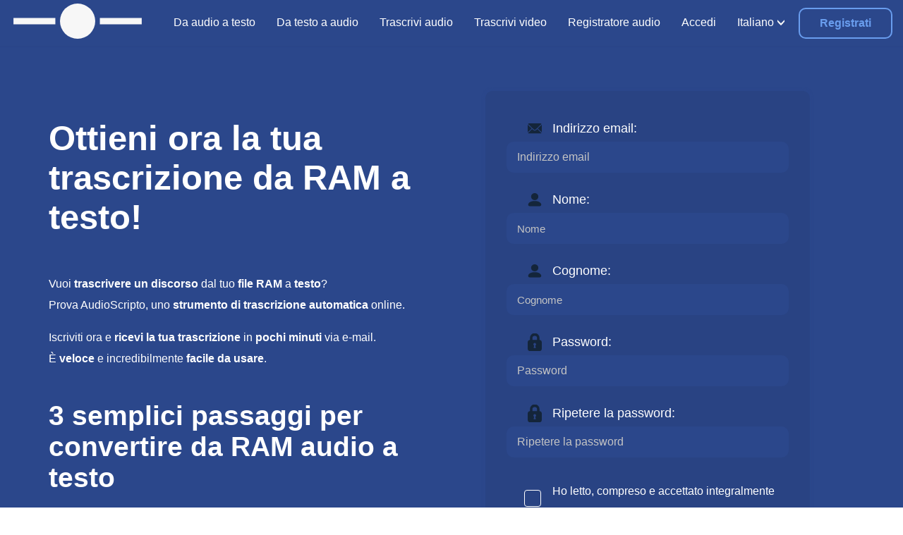

--- FILE ---
content_type: text/html; charset=utf-8
request_url: https://www.textfromtospeech.com/it/convert-ram-to-text/
body_size: 11666
content:
<!DOCTYPE html><html class="no-js" lang="it"><head><meta charset="utf-8"/>
<script>var __ezHttpConsent={setByCat:function(src,tagType,attributes,category,force,customSetScriptFn=null){var setScript=function(){if(force||window.ezTcfConsent[category]){if(typeof customSetScriptFn==='function'){customSetScriptFn();}else{var scriptElement=document.createElement(tagType);scriptElement.src=src;attributes.forEach(function(attr){for(var key in attr){if(attr.hasOwnProperty(key)){scriptElement.setAttribute(key,attr[key]);}}});var firstScript=document.getElementsByTagName(tagType)[0];firstScript.parentNode.insertBefore(scriptElement,firstScript);}}};if(force||(window.ezTcfConsent&&window.ezTcfConsent.loaded)){setScript();}else if(typeof getEzConsentData==="function"){getEzConsentData().then(function(ezTcfConsent){if(ezTcfConsent&&ezTcfConsent.loaded){setScript();}else{console.error("cannot get ez consent data");force=true;setScript();}});}else{force=true;setScript();console.error("getEzConsentData is not a function");}},};</script>
<script>var ezTcfConsent=window.ezTcfConsent?window.ezTcfConsent:{loaded:false,store_info:false,develop_and_improve_services:false,measure_ad_performance:false,measure_content_performance:false,select_basic_ads:false,create_ad_profile:false,select_personalized_ads:false,create_content_profile:false,select_personalized_content:false,understand_audiences:false,use_limited_data_to_select_content:false,};function getEzConsentData(){return new Promise(function(resolve){document.addEventListener("ezConsentEvent",function(event){var ezTcfConsent=event.detail.ezTcfConsent;resolve(ezTcfConsent);});});}</script>
<script>if(typeof _setEzCookies!=='function'){function _setEzCookies(ezConsentData){var cookies=window.ezCookieQueue;for(var i=0;i<cookies.length;i++){var cookie=cookies[i];if(ezConsentData&&ezConsentData.loaded&&ezConsentData[cookie.tcfCategory]){document.cookie=cookie.name+"="+cookie.value;}}}}
window.ezCookieQueue=window.ezCookieQueue||[];if(typeof addEzCookies!=='function'){function addEzCookies(arr){window.ezCookieQueue=[...window.ezCookieQueue,...arr];}}
addEzCookies([{name:"ezoab_228283",value:"mod1; Path=/; Domain=textfromtospeech.com; Max-Age=7200",tcfCategory:"store_info",isEzoic:"true",},{name:"ezosuibasgeneris-1",value:"d40b60f0-ad3c-4046-6032-87e589ea09cf; Path=/; Domain=textfromtospeech.com; Expires=Sat, 07 Nov 2026 13:24:43 UTC; Secure; SameSite=None",tcfCategory:"understand_audiences",isEzoic:"true",}]);if(window.ezTcfConsent&&window.ezTcfConsent.loaded){_setEzCookies(window.ezTcfConsent);}else if(typeof getEzConsentData==="function"){getEzConsentData().then(function(ezTcfConsent){if(ezTcfConsent&&ezTcfConsent.loaded){_setEzCookies(window.ezTcfConsent);}else{console.error("cannot get ez consent data");_setEzCookies(window.ezTcfConsent);}});}else{console.error("getEzConsentData is not a function");_setEzCookies(window.ezTcfConsent);}</script><script type="text/javascript" data-ezscrex='false' data-cfasync='false'>window._ezaq = Object.assign({"edge_cache_status":13,"edge_response_time":105,"url":"https://www.textfromtospeech.com/it/convert-ram-to-text/"}, typeof window._ezaq !== "undefined" ? window._ezaq : {});</script><script type="text/javascript" data-ezscrex='false' data-cfasync='false'>window._ezaq = Object.assign({"ab_test_id":"mod1"}, typeof window._ezaq !== "undefined" ? window._ezaq : {});window.__ez=window.__ez||{};window.__ez.tf={};</script><script type="text/javascript" data-ezscrex='false' data-cfasync='false'>window.ezDisableAds = true;</script>
<script data-ezscrex='false' data-cfasync='false' data-pagespeed-no-defer>var __ez=__ez||{};__ez.stms=Date.now();__ez.evt={};__ez.script={};__ez.ck=__ez.ck||{};__ez.template={};__ez.template.isOrig=true;window.__ezScriptHost="//www.ezojs.com";__ez.queue=__ez.queue||function(){var e=0,i=0,t=[],n=!1,o=[],r=[],s=!0,a=function(e,i,n,o,r,s,a){var l=arguments.length>7&&void 0!==arguments[7]?arguments[7]:window,d=this;this.name=e,this.funcName=i,this.parameters=null===n?null:w(n)?n:[n],this.isBlock=o,this.blockedBy=r,this.deleteWhenComplete=s,this.isError=!1,this.isComplete=!1,this.isInitialized=!1,this.proceedIfError=a,this.fWindow=l,this.isTimeDelay=!1,this.process=function(){f("... func = "+e),d.isInitialized=!0,d.isComplete=!0,f("... func.apply: "+e);var i=d.funcName.split("."),n=null,o=this.fWindow||window;i.length>3||(n=3===i.length?o[i[0]][i[1]][i[2]]:2===i.length?o[i[0]][i[1]]:o[d.funcName]),null!=n&&n.apply(null,this.parameters),!0===d.deleteWhenComplete&&delete t[e],!0===d.isBlock&&(f("----- F'D: "+d.name),m())}},l=function(e,i,t,n,o,r,s){var a=arguments.length>7&&void 0!==arguments[7]?arguments[7]:window,l=this;this.name=e,this.path=i,this.async=o,this.defer=r,this.isBlock=t,this.blockedBy=n,this.isInitialized=!1,this.isError=!1,this.isComplete=!1,this.proceedIfError=s,this.fWindow=a,this.isTimeDelay=!1,this.isPath=function(e){return"/"===e[0]&&"/"!==e[1]},this.getSrc=function(e){return void 0!==window.__ezScriptHost&&this.isPath(e)&&"banger.js"!==this.name?window.__ezScriptHost+e:e},this.process=function(){l.isInitialized=!0,f("... file = "+e);var i=this.fWindow?this.fWindow.document:document,t=i.createElement("script");t.src=this.getSrc(this.path),!0===o?t.async=!0:!0===r&&(t.defer=!0),t.onerror=function(){var e={url:window.location.href,name:l.name,path:l.path,user_agent:window.navigator.userAgent};"undefined"!=typeof _ezaq&&(e.pageview_id=_ezaq.page_view_id);var i=encodeURIComponent(JSON.stringify(e)),t=new XMLHttpRequest;t.open("GET","//g.ezoic.net/ezqlog?d="+i,!0),t.send(),f("----- ERR'D: "+l.name),l.isError=!0,!0===l.isBlock&&m()},t.onreadystatechange=t.onload=function(){var e=t.readyState;f("----- F'D: "+l.name),e&&!/loaded|complete/.test(e)||(l.isComplete=!0,!0===l.isBlock&&m())},i.getElementsByTagName("head")[0].appendChild(t)}},d=function(e,i){this.name=e,this.path="",this.async=!1,this.defer=!1,this.isBlock=!1,this.blockedBy=[],this.isInitialized=!0,this.isError=!1,this.isComplete=i,this.proceedIfError=!1,this.isTimeDelay=!1,this.process=function(){}};function c(e,i,n,s,a,d,c,u,f){var m=new l(e,i,n,s,a,d,c,f);!0===u?o[e]=m:r[e]=m,t[e]=m,h(m)}function h(e){!0!==u(e)&&0!=s&&e.process()}function u(e){if(!0===e.isTimeDelay&&!1===n)return f(e.name+" blocked = TIME DELAY!"),!0;if(w(e.blockedBy))for(var i=0;i<e.blockedBy.length;i++){var o=e.blockedBy[i];if(!1===t.hasOwnProperty(o))return f(e.name+" blocked = "+o),!0;if(!0===e.proceedIfError&&!0===t[o].isError)return!1;if(!1===t[o].isComplete)return f(e.name+" blocked = "+o),!0}return!1}function f(e){var i=window.location.href,t=new RegExp("[?&]ezq=([^&#]*)","i").exec(i);"1"===(t?t[1]:null)&&console.debug(e)}function m(){++e>200||(f("let's go"),p(o),p(r))}function p(e){for(var i in e)if(!1!==e.hasOwnProperty(i)){var t=e[i];!0===t.isComplete||u(t)||!0===t.isInitialized||!0===t.isError?!0===t.isError?f(t.name+": error"):!0===t.isComplete?f(t.name+": complete already"):!0===t.isInitialized&&f(t.name+": initialized already"):t.process()}}function w(e){return"[object Array]"==Object.prototype.toString.call(e)}return window.addEventListener("load",(function(){setTimeout((function(){n=!0,f("TDELAY -----"),m()}),5e3)}),!1),{addFile:c,addFileOnce:function(e,i,n,o,r,s,a,l,d){t[e]||c(e,i,n,o,r,s,a,l,d)},addDelayFile:function(e,i){var n=new l(e,i,!1,[],!1,!1,!0);n.isTimeDelay=!0,f(e+" ...  FILE! TDELAY"),r[e]=n,t[e]=n,h(n)},addFunc:function(e,n,s,l,d,c,u,f,m,p){!0===c&&(e=e+"_"+i++);var w=new a(e,n,s,l,d,u,f,p);!0===m?o[e]=w:r[e]=w,t[e]=w,h(w)},addDelayFunc:function(e,i,n){var o=new a(e,i,n,!1,[],!0,!0);o.isTimeDelay=!0,f(e+" ...  FUNCTION! TDELAY"),r[e]=o,t[e]=o,h(o)},items:t,processAll:m,setallowLoad:function(e){s=e},markLoaded:function(e){if(e&&0!==e.length){if(e in t){var i=t[e];!0===i.isComplete?f(i.name+" "+e+": error loaded duplicate"):(i.isComplete=!0,i.isInitialized=!0)}else t[e]=new d(e,!0);f("markLoaded dummyfile: "+t[e].name)}},logWhatsBlocked:function(){for(var e in t)!1!==t.hasOwnProperty(e)&&u(t[e])}}}();__ez.evt.add=function(e,t,n){e.addEventListener?e.addEventListener(t,n,!1):e.attachEvent?e.attachEvent("on"+t,n):e["on"+t]=n()},__ez.evt.remove=function(e,t,n){e.removeEventListener?e.removeEventListener(t,n,!1):e.detachEvent?e.detachEvent("on"+t,n):delete e["on"+t]};__ez.script.add=function(e){var t=document.createElement("script");t.src=e,t.async=!0,t.type="text/javascript",document.getElementsByTagName("head")[0].appendChild(t)};__ez.dot=__ez.dot||{};__ez.queue.addFileOnce('/detroitchicago/boise.js', '/detroitchicago/boise.js?gcb=195-0&cb=5', true, [], true, false, true, false);__ez.queue.addFileOnce('/parsonsmaize/abilene.js', '/parsonsmaize/abilene.js?gcb=195-0&cb=dc112bb7ea', true, [], true, false, true, false);__ez.queue.addFileOnce('/parsonsmaize/mulvane.js', '/parsonsmaize/mulvane.js?gcb=195-0&cb=e75e48eec0', true, ['/parsonsmaize/abilene.js'], true, false, true, false);__ez.queue.addFileOnce('/detroitchicago/birmingham.js', '/detroitchicago/birmingham.js?gcb=195-0&cb=539c47377c', true, ['/parsonsmaize/abilene.js'], true, false, true, false);</script>
<script data-ezscrex="false" type="text/javascript" data-cfasync="false">window._ezaq = Object.assign({"ad_cache_level":0,"adpicker_placement_cnt":0,"ai_placeholder_cache_level":0,"ai_placeholder_placement_cnt":-1,"author":"Snoweb","domain":"textfromtospeech.com","domain_id":228283,"ezcache_level":2,"ezcache_skip_code":0,"has_bad_image":0,"has_bad_words":0,"is_sitespeed":0,"lt_cache_level":0,"response_size":54933,"response_size_orig":49124,"response_time_orig":93,"template_id":131,"url":"https://www.textfromtospeech.com/it/convert-ram-to-text/","word_count":0,"worst_bad_word_level":0}, typeof window._ezaq !== "undefined" ? window._ezaq : {});__ez.queue.markLoaded('ezaqBaseReady');</script>
<script type='text/javascript' data-ezscrex='false' data-cfasync='false'>
window.ezAnalyticsStatic = true;

function analyticsAddScript(script) {
	var ezDynamic = document.createElement('script');
	ezDynamic.type = 'text/javascript';
	ezDynamic.innerHTML = script;
	document.head.appendChild(ezDynamic);
}
function getCookiesWithPrefix() {
    var allCookies = document.cookie.split(';');
    var cookiesWithPrefix = {};

    for (var i = 0; i < allCookies.length; i++) {
        var cookie = allCookies[i].trim();

        for (var j = 0; j < arguments.length; j++) {
            var prefix = arguments[j];
            if (cookie.indexOf(prefix) === 0) {
                var cookieParts = cookie.split('=');
                var cookieName = cookieParts[0];
                var cookieValue = cookieParts.slice(1).join('=');
                cookiesWithPrefix[cookieName] = decodeURIComponent(cookieValue);
                break; // Once matched, no need to check other prefixes
            }
        }
    }

    return cookiesWithPrefix;
}
function productAnalytics() {
	var d = {"pr":[6],"omd5":"afc8ff14bea8dc3c859b585952069be7","nar":"excluded page"};
	d.u = _ezaq.url;
	d.p = _ezaq.page_view_id;
	d.v = _ezaq.visit_uuid;
	d.ab = _ezaq.ab_test_id;
	d.e = JSON.stringify(_ezaq);
	d.ref = document.referrer;
	d.c = getCookiesWithPrefix('active_template', 'ez', 'lp_');
	if(typeof ez_utmParams !== 'undefined') {
		d.utm = ez_utmParams;
	}

	var dataText = JSON.stringify(d);
	var xhr = new XMLHttpRequest();
	xhr.open('POST','/ezais/analytics?cb=1', true);
	xhr.onload = function () {
		if (xhr.status!=200) {
            return;
		}

        if(document.readyState !== 'loading') {
            analyticsAddScript(xhr.response);
            return;
        }

        var eventFunc = function() {
            if(document.readyState === 'loading') {
                return;
            }
            document.removeEventListener('readystatechange', eventFunc, false);
            analyticsAddScript(xhr.response);
        };

        document.addEventListener('readystatechange', eventFunc, false);
	};
	xhr.setRequestHeader('Content-Type','text/plain');
	xhr.send(dataText);
}
__ez.queue.addFunc("productAnalytics", "productAnalytics", null, true, ['ezaqBaseReady'], false, false, false, true);
</script><base href="https://www.textfromtospeech.com/it/convert-ram-to-text/"/>
    
    <title>Convertire RAM in testo - Trascrizione rapida online da RAM a Testo</title>
    <meta name="description" content="Convertitore da RAM a Testo Online veloce &amp; efficace. Ottieni la tua trascrizione da RAM a testo in pochi minuti. Registrati ora!"/>
    <meta name="author" content="Snoweb"/>
    <meta name="referrer" content="no-referrer-when-downgrade"/>
    <meta name="viewport" content="width=device-width, initial-scale=1"/>
    <meta property="og:type" content="website"/>
    <meta property="og:title" content="Convertire RAM in testo - Trascrizione rapida online da RAM a Testo"/>
    <meta property="og:description" content="Convertitore da RAM a Testo Online veloce &amp; efficace. Ottieni la tua trascrizione da RAM a testo in pochi minuti. Registrati ora!"/>
    
    <meta property="og:url" content="https://www.textfromtospeech.com/it/convert-ram-to-text/"/>
    <meta name="twitter:title" content="Convertire RAM in testo - Trascrizione rapida online da RAM a Testo"/>
    <meta name="twitter:description" content="Convertitore da RAM a Testo Online veloce &amp; efficace. Ottieni la tua trascrizione da RAM a testo in pochi minuti. Registrati ora!"/>
    
    
    

<link rel="icon" type="image/png" sizes="16x16" href="/media/images/IMG_ICON_SPACE_GH0dmIv.2e16d0ba.fill-16x16.format-png.png"/>

<link rel="icon" type="image/png" sizes="32x32" href="/media/images/IMG_ICON_SPACE_GH0dmIv.2e16d0ba.fill-32x32.format-png.png"/>

<link rel="icon" type="image/png" sizes="128x128" href="/media/images/IMG_ICON_SPACE_GH0dmIv.2e16d0ba.fill-128x128.format-png.png"/>

<link rel="icon" type="image/png" sizes="167x167" href="/media/images/IMG_ICON_SPACE_GH0dmIv.2e16d0ba.fill-167x167.format-png.png"/>


<link rel="icon" type="image/png" sizes="180x180" href="/media/images/IMG_ICON_SPACE_GH0dmIv.2e16d0ba.fill-180x180.format-png.png"/>
<link rel="apple-touch-icon" href="/media/images/IMG_ICON_SPACE_GH0dmIv.2e16d0ba.fill-180x180.format-png.png"/>


<link rel="icon" type="image/png" sizes="192x192" href="/media/images/IMG_ICON_SPACE_GH0dmIv.2e16d0ba.fill-192x192.format-png.png"/>

<link rel="icon" type="image/png" sizes="196x196" href="/media/images/IMG_ICON_SPACE_GH0dmIv.2e16d0ba.fill-196x196.format-png.png"/>

    <link rel="canonical" href="https://www.textfromtospeech.com/it/convert-ram-to-text/"/>
    
    
    
        <style>
            #loader{z-index:10000000000000;position:fixed;top:0;left:0;bottom:0;right:0;-webkit-transition:opacity .5s ease;transition:opacity .5s ease}#loader img{width:20px;position:absolute;top:50%;left:50%;-webkit-transform:translateX(-50%) translateY(-50%);transform:translateX(-50%) translateY(-50%)}#loader~div{display:none}
        </style>
    
    <link rel="dns-prefetch" href="//fonts.googleapis.com"/>
    <link rel="preconnect" href="https://fonts.gstatic.com/" crossorigin=""/>
    
    
        <link rel="alternate" hreflang="en" href="/en/convert-ram-to-text/"/>
        
            <link rel="alternate" href="/en/convert-ram-to-text/" hreflang="x-default"/>
        
    
        <link rel="alternate" hreflang="de" href="/de/convert-ram-to-text/"/>
        
    
        <link rel="alternate" hreflang="es" href="/es/convert-ram-to-text/"/>
        
    
        <link rel="alternate" hreflang="it" href="/it/convert-ram-to-text/"/>
        
    
        <link rel="alternate" hreflang="fr" href="/fr/convert-ram-to-text/"/>
        
    
        <link rel="alternate" hreflang="ja" href="/ja/convert-ram-to-text/"/>
        
    
        <link rel="alternate" hreflang="zh" href="/zh/convert-ram-to-text/"/>
        
    
        <link rel="alternate" hreflang="ru" href="/ru/convert-ram-to-text/"/>
        
    
        <link rel="alternate" hreflang="uk" href="/uk/convert-ram-to-text/"/>
        
    
        <link rel="alternate" hreflang="pl" href="/pl/convert-ram-to-text/"/>
        
    
        <link rel="alternate" hreflang="ar" href="/ar/convert-ram-to-text/"/>
        
    
        <link rel="alternate" hreflang="pt" href="/pt/convert-ram-to-text/"/>
        
    
        <link rel="alternate" hreflang="nl" href="/nl/convert-ram-to-text/"/>
        
    
        <link rel="alternate" hreflang="el" href="/el/convert-ram-to-text/"/>
        
    
        <link rel="alternate" hreflang="km" href="/km/convert-ram-to-text/"/>
        
    
        <link rel="alternate" hreflang="id" href="/id/convert-ram-to-text/"/>
        
    
        <link rel="alternate" hreflang="sv" href="/sv/convert-ram-to-text/"/>
        
    
        <link rel="alternate" hreflang="fi" href="/fi/convert-ram-to-text/"/>
        
    
        <link rel="alternate" hreflang="da" href="/da/convert-ram-to-text/"/>
        
    
        <link rel="alternate" hreflang="tr" href="/tr/convert-ram-to-text/"/>
        
    
        <link rel="alternate" hreflang="ko" href="/ko/convert-ram-to-text/"/>
        
    
        <link rel="alternate" hreflang="hi" href="/hi/convert-ram-to-text/"/>
        
    
        <link rel="alternate" hreflang="bn" href="/bn/convert-ram-to-text/"/>
        
    
        <link rel="alternate" hreflang="no" href="/no/convert-ram-to-text/"/>
        
    
        <link rel="alternate" hreflang="ms" href="/ms/convert-ram-to-text/"/>
        
    
        <link rel="alternate" hreflang="th" href="/th/convert-ram-to-text/"/>
        
    
        <link rel="alternate" hreflang="af" href="/af/convert-ram-to-text/"/>
        
    
        <link rel="alternate" hreflang="vi" href="/vi/convert-ram-to-text/"/>
        
    
        <link rel="alternate" hreflang="tl" href="/tl/convert-ram-to-text/"/>
        
    
        <link rel="alternate" hreflang="te" href="/te/convert-ram-to-text/"/>
        
    
        <link rel="alternate" hreflang="pa" href="/pa/convert-ram-to-text/"/>
        
    
        <link rel="alternate" hreflang="ta" href="/ta/convert-ram-to-text/"/>
        
    
        <link rel="alternate" hreflang="ro" href="/ro/convert-ram-to-text/"/>
        
    
        <link rel="alternate" hreflang="hu" href="/hu/convert-ram-to-text/"/>
        
    

    
    <script async="" src="https://pagead2.googlesyndication.com/pagead/js/adsbygoogle.js?client=ca-pub-9286936896439629" crossorigin="anonymous"></script>
<script type='text/javascript'>
var ezoTemplate = 'old_site_excl';
var ezouid = '1';
var ezoFormfactor = '1';
</script><script data-ezscrex="false" type='text/javascript'>
var soc_app_id = '0';
var did = 228283;
var ezdomain = 'textfromtospeech.com';
var ezoicSearchable = 1;
</script></head>

<body class="">
<div id="loader" role="banner">
    <img src="/static/webunity/img/svg/loader.svg" alt="Loader"/>
</div>


    
        
<div class="theme-space">
    <header class="header ">
        <div id="block-header">
            <div class="header-container container full nopad">

                <div class="header-logo">
                    <a href="/it/">
                        
                            <img data-layout="responsive" width="200" height="55" data-width="200" data-height="55" src="
                                
                                    
                                        /media/media/SVG_LOGO_SPACE_GLpNFRu.svg
                                    
                                " alt="Logo Primary"/>
                        
                    </a>
                </div>

                

                
                    <div class="header-nav">
                        
    

<nav>
    <ul>
        <li class="link">
            <div class="s-flex-align">
                <a id="tab-link-1" class="link " href="/it/voice-to-text/">
                    <p>Da audio a testo</p>
                </a>
            </div>
        </li>
    </ul>
    <ul>
        <li class="link">
            <div class="s-flex-align">
                <a id="tab-link-2" class="link " href="/it/text-to-voice/">
                    <p>Da testo a audio</p>
                </a>
            </div>
        </li>
    </ul>


    
        <ul>
            <li class="link">
                <div class="s-flex-align">
                    <a id="tab-link-3" class="link" href="/it/audio-transcription/">
                        <p>Trascrivi audio</p>
                    </a>
                </div>
            </li>
        </ul>
        <ul>
            <li class="link">
                <div class="s-flex-align">
                    <a id="tab-link-4" class="link" href="/it/video-transcription/">
                        <p>Trascrivi video</p>
                    </a>
                </div>
            </li>
        </ul>
    

    <ul>
        <li class="link">
            <div class="s-flex-align">
                <a id="tab-link-2" class="link " href="/it/voice-recorder/">
                    <p>Registratore audio</p>
                </a>
            </div>
        </li>
    </ul>


    
        <ul>
            <li class="link">
                <div class="s-flex-align">
                    <a id="tab-link-5" class="link " href="/it/accounts/login/">
                        <p>Accedi</p>
                    </a>
                </div>
            </li>
        </ul>
    

    <ul data-lan="" style="position: unset;">

        <li class="first-li">
            <div class="s-flex-align">
                
                    
                
                    
                
                    
                
                    
                         <p class="ul-title">Italiano</p>
                    
                
                    
                
                    
                
                    
                
                    
                
                    
                
                    
                
                    
                
                    
                
                    
                
                    
                
                    
                
                    
                
                    
                
                    
                
                    
                
                    
                
                    
                
                    
                
                    
                
                    
                
                    
                
                    
                
                    
                
                    
                
                    
                
                    
                
                    
                
                    
                
                    
                
                    
                
                <img class="s-icon x0-5" alt="Angle" src="/media/media/angle-dark_pS9Fi3j.svg"/>
            </div>
            <hr/>
            <ul data-lan-child="" style="right: 0;" class="bg-secondary">
                
                    
                        
                            <li class="width-unset even">
                                <a href="/en/convert-ram-to-text/">
                                    English
                                </a>
                            </li>
                        
                    
                        
                            <li class="width-unset even">
                                <a href="/de/convert-ram-to-text/">
                                    Deutsch
                                </a>
                            </li>
                        
                    
                        
                            <li class="width-unset even">
                                <a href="/es/convert-ram-to-text/">
                                    Español
                                </a>
                            </li>
                        
                    
                        
                    
                        
                            <li class="width-unset even">
                                <a href="/fr/convert-ram-to-text/">
                                    Français
                                </a>
                            </li>
                        
                    
                        
                            <li class="width-unset even">
                                <a href="/ja/convert-ram-to-text/">
                                    日本語
                                </a>
                            </li>
                        
                    
                        
                            <li class="width-unset even">
                                <a href="/zh/convert-ram-to-text/">
                                    中文
                                </a>
                            </li>
                        
                    
                        
                            <li class="width-unset even">
                                <a href="/ru/convert-ram-to-text/">
                                    Русский
                                </a>
                            </li>
                        
                    
                        
                            <li class="width-unset even">
                                <a href="/uk/convert-ram-to-text/">
                                    Українська
                                </a>
                            </li>
                        
                    
                        
                            <li class="width-unset even">
                                <a href="/pl/convert-ram-to-text/">
                                    Polski
                                </a>
                            </li>
                        
                    
                        
                            <li class="width-unset even">
                                <a href="/ar/convert-ram-to-text/">
                                    اللغة العربية
                                </a>
                            </li>
                        
                    
                        
                            <li class="width-unset even">
                                <a href="/pt/convert-ram-to-text/">
                                    Português
                                </a>
                            </li>
                        
                    
                        
                            <li class="width-unset even">
                                <a href="/nl/convert-ram-to-text/">
                                    Nederlands
                                </a>
                            </li>
                        
                    
                        
                            <li class="width-unset even">
                                <a href="/el/convert-ram-to-text/">
                                    Ελληνικά
                                </a>
                            </li>
                        
                    
                        
                            <li class="width-unset even">
                                <a href="/km/convert-ram-to-text/">
                                    ភាសាខ្មែរ
                                </a>
                            </li>
                        
                    
                        
                            <li class="width-unset even">
                                <a href="/id/convert-ram-to-text/">
                                    Bahasa Indonesia
                                </a>
                            </li>
                        
                    
                        
                            <li class="width-unset even">
                                <a href="/sv/convert-ram-to-text/">
                                    Svenska
                                </a>
                            </li>
                        
                    
                        
                            <li class="width-unset even">
                                <a href="/fi/convert-ram-to-text/">
                                    Suomi
                                </a>
                            </li>
                        
                    
                        
                            <li class="width-unset even">
                                <a href="/da/convert-ram-to-text/">
                                    Dansk
                                </a>
                            </li>
                        
                    
                        
                            <li class="width-unset even">
                                <a href="/tr/convert-ram-to-text/">
                                    Türkçe
                                </a>
                            </li>
                        
                    
                        
                            <li class="width-unset even">
                                <a href="/ko/convert-ram-to-text/">
                                    한국어
                                </a>
                            </li>
                        
                    
                        
                            <li class="width-unset even">
                                <a href="/hi/convert-ram-to-text/">
                                    हिन्दी
                                </a>
                            </li>
                        
                    
                        
                            <li class="width-unset even">
                                <a href="/bn/convert-ram-to-text/">
                                    বাংলা
                                </a>
                            </li>
                        
                    
                        
                            <li class="width-unset even">
                                <a href="/no/convert-ram-to-text/">
                                    Norsk
                                </a>
                            </li>
                        
                    
                        
                            <li class="width-unset even">
                                <a href="/ms/convert-ram-to-text/">
                                    Bahasa Melayu
                                </a>
                            </li>
                        
                    
                        
                            <li class="width-unset even">
                                <a href="/th/convert-ram-to-text/">
                                    ภาษาไทย
                                </a>
                            </li>
                        
                    
                        
                            <li class="width-unset even">
                                <a href="/af/convert-ram-to-text/">
                                    Afrikaans
                                </a>
                            </li>
                        
                    
                        
                            <li class="width-unset even">
                                <a href="/vi/convert-ram-to-text/">
                                    Tiếng Việt
                                </a>
                            </li>
                        
                    
                        
                            <li class="width-unset even">
                                <a href="/tl/convert-ram-to-text/">
                                    Filipino
                                </a>
                            </li>
                        
                    
                        
                            <li class="width-unset even">
                                <a href="/te/convert-ram-to-text/">
                                    తెలుగు
                                </a>
                            </li>
                        
                    
                        
                            <li class="width-unset even">
                                <a href="/pa/convert-ram-to-text/">
                                    ਪੰਜਾਬੀ
                                </a>
                            </li>
                        
                    
                        
                            <li class="width-unset even">
                                <a href="/ta/convert-ram-to-text/">
                                    தமிழ்
                                </a>
                            </li>
                        
                    
                        
                            <li class="width-unset even">
                                <a href="/ro/convert-ram-to-text/">
                                    Română
                                </a>
                            </li>
                        
                    
                        
                            <li class="width-unset even">
                                <a href="/hu/convert-ram-to-text/">
                                    Magyar
                                </a>
                            </li>
                        
                    
                
            </ul>
        </li>
    </ul>

</nav>

                    </div>

                    
    
        <div class="header-buttons">
            <a class="btn primary-light space-r" href="
                    /it/accounts/register/?next=/it/convert-ram-to-text/">
                Registrati
            </a>
        </div>
    

                
            </div>
        </div>
    </header>
</div>
        



    

    

        <div id="block-1" class="header-padding component_text theme-bg-space">
            <div class="container regular  theme-space">
                <div class="component-text-container">
                    <div class="component-container sign_up ">
                        



<form novalidate="novalidate" class="padding regular auto" method="POST" action="/it/accounts/register/?next=/it/thank-you-sign-up/">
    <input type="hidden" name="csrfmiddlewaretoken" value="BmlsxKXftq2T4MrWIr2Q6W1P0I8wsuPUq084hsnwDk5ZEpbfsbaHOnYKRtzjrXTJ"/>
    <div class="fields">
        

    

<div class="form-group email">
    <div class="form-group-label">
        
            
                
                    <img loading="lazy" class="s-icon x1" data-src="/media/media/email-light_3g5Yhzb.svg" alt="Icon email"/>
                
            
        
        <label for="id_email">Indirizzo email:</label>
        
    </div>
    <input type="email" name="email" maxlength="254" placeholder="Indirizzo email" class="form-control" required="" id="id_email"/>
    <div class="management">
        
        
    </div>
</div>

    

<div class="form-group user">
    <div class="form-group-label">
        
            
                
                    <img loading="lazy" class="s-icon x1" data-src="/media/media/user-light_iIsOBLB.svg" alt="Icon user"/>
                
            
        
        <label for="id_first_name">Nome:</label>
        
    </div>
    <input type="text" name="first_name" maxlength="150" placeholder="Nome" class="form-control" id="id_first_name"/>
    <div class="management">
        
        
    </div>
</div>

    

<div class="form-group user">
    <div class="form-group-label">
        
            
                
                    <img loading="lazy" class="s-icon x1" data-src="/media/media/user-light_iIsOBLB.svg" alt="Icon user"/>
                
            
        
        <label for="id_last_name">Cognome:</label>
        
    </div>
    <input type="text" name="last_name" maxlength="150" placeholder="Cognome" class="form-control" id="id_last_name"/>
    <div class="management">
        
        
    </div>
</div>

    

<div class="form-group lock">
    <div class="form-group-label">
        
            
                
                    <img loading="lazy" class="s-icon x1" data-src="/media/media/lock-light_QiNEJb0.svg" alt="Icon lock"/>
                
            
        
        <label for="id_password">Password:</label>
        
    </div>
    <input type="password" name="password" placeholder="Password" class="form-control" required="" id="id_password"/>
    <div class="management">
        
        
    </div>
</div>

    

<div class="form-group lock">
    <div class="form-group-label">
        
            
                
                    <img loading="lazy" class="s-icon x1" data-src="/media/media/lock-light_QiNEJb0.svg" alt="Icon lock"/>
                
            
        
        <label for="id_password1">Ripetere la password:</label>
        
    </div>
    <input type="password" name="password1" maxlength="128" placeholder="Ripetere la password" class="form-control" required="" id="id_password1"/>
    <div class="management">
        
        
    </div>
</div>


    <div class="form-group" style="display: flex; align-items: center;">
        <div style="height: 35px; width: 35px; margin: 5px;">
            <input type="checkbox" name="accept_user_agreement" id="id_accept_user_agreement"/>
        </div>
        <div class="form-group-label">
            <p>Ho letto, compreso e accettato integralmente l&#39;<a target="_blank" href="/it/user-agreement/">Accordo per gli utenti</a></p>
        </div>
    </div>

    <div class="form-group ">
    <script src="https://www.google.com/recaptcha/api.js?hl=it" async="" defer=""></script>
<div class="g-recaptcha" data-sitekey="6Lf_T-4ZAAAAAAmEIyksHHDNW4L5FTNdfkKAgA8G"></div>
    
</div>


    </div>

    

    <div class="form-submit center">
        
    <input type="submit" name="register" value="Registrati" class="btn primary-full"/>

    </div>

    
    <div class="rich-text-container ">
        <div class="rich-text">
            <p>
                <a href="/it/accounts/login/?next=">Accedi</a>
            </p>
        </div>
    </div>

</form>

                    </div>
                    <div class="padding text-container reverse align-text-left">
                        <div class="rich-text-container ">
                            <div class="rich-text">
                                <h1>
                                    Ottieni ora la tua trascrizione da RAM a testo!
                                </h1>
                            </div>
                        </div>
                        <div class="rich-text-container ">
                            <div class="rich-text">
                                <p>
                                    Vuoi <b>trascrivere un discorso</b> dal tuo <b>file RAM</b> a <b>testo</b>?<br/>Prova AudioScripto, uno <b>strumento di trascrizione automatica</b> online.</p><p>Iscriviti ora e <b>ricevi la tua trascrizione</b> in <b>pochi minuti</b> via e-mail.<br/>È <b>veloce</b> e incredibilmente <b>facile da usare</b>.
                                </p>
                                <p></p>
                                <h2>
                                    3 semplici passaggi per convertire da RAM audio a testo
                                </h2>
                                <p>
                                    Accedi allo strumento di trascrizione da audio a testo in soli 3 passaggi:
                                </p>
                                <ol>
                                    <li>Registrati e sblocca il tuo credito gratuito.</li>
                                    <li>Carica il tuo file RAM file e seleziona la lingua dell’audio da convertire.</li>
                                    <li>Ottieni la tua trascrizione audio in pochi minuti. Riceverai una notifica via e-mail non appena la tua trascrizione sarà pronta!</li>
                                </ol>
                            </div>
                        </div>
                        <div class="btn-container">
                        </div>
                    </div>
                </div>
            </div>
        </div>

        <div id="block-2" class="component_text theme-bg-light">
            <div class="container regular  theme-light">
                <div class="component-text-container">
                    <div class="padding text-container  align-text-center">
                        <div class="rich-text-container ">
                            <div class="rich-text">
                                <h2>
                                    Trascrizioni da RAM a testo in più di 70 lingue
                                </h2>
                            </div>
                        </div>
                        <div class="rich-text-container ">
                            <div class="rich-text">
                                <p>Il software di trascrizione da audio a testo supporta i file in formato RAM e può gestire la trascrizione in più di 70 lingue.</p>
                            </div>
                        </div>
                        <div class="btn-container">
                            <a class="btn primary-light space-c" href="#block-1">
                                Registrati per convertire un RAM in testo
                            </a>
                        </div>
                    </div>
                </div>
            </div>
        </div>

        <div id="block-3" class="component_text theme-bg-space">
            <div class="container regular  theme-space">
                <div class="component-text-container">
                    <div class="padding text-container  align-text-center">
                        <div class="rich-text-container ">
                            <div class="rich-text">
                                <h2>
                                    Tecnologia RAM Speech to Text supportata dall&#39; intelligenza artificiale
                                </h2>
                            </div>
                        </div>
                        <div class="rich-text-container ">
                            <div class="rich-text">
                                <p>
                                    AudioScripto, il vostro convertitore da <b>RAM audio a testo</b>, beneficia di una <b>tecnologia all&#39;avanguardia di riconoscimento vocale</b>.<br/> Il nostro sistema da audio a testo è supportato dall&#39;intelligenza artificiale. La qualità delle trascrizioni migliorano di giorno in giorno!
                                </p>
                            </div>
                        </div>
                        <div class="btn-container"></div>
                    </div>
                </div>
            </div>
        </div>

        <div id="block-4" class="component_text theme-bg-light">
            <div class="container regular  theme-light">
                <div class="component-text-container">
                    <div class="padding text-container  align-text-center">
                        <div class="rich-text-container ">
                            <div class="rich-text">
                                <h2>
                                    Convertire audio in testo in modo facile ed accurato
                                </h2>
                            </div>
                        </div>
                        <div class="rich-text-container ">
                            <div class="rich-text">
                                <p>
                                    Ottieni <b>una trascrizione accurata da RAM a testo</b> in pochi minuti grazie ad AudioScripto.<br/> Riceverai la notifica via email non appena la tua trascrizione da audio a testo sarà pronta.
                                </p>
                            </div>
                        </div>
                        <div class="btn-container">
                            <a class="btn primary-light space-c" href="#block-1">
                                Registrati ora &amp; sblocca il tuo credito gratuito
                            </a>
                        </div>
                    </div>
                </div>
            </div>
        </div>

        <div id="block-5" class="accordion theme-bg-space">
            <div class="container regular  theme-space">
                <div itemscope="" itemtype="https://schema.org/FAQPage" id="accordion-5" class="accordion-container" role="tablist">
                    <section itemscope="" itemprop="mainEntity" itemtype="https://schema.org/Question" class="ac js-enabled" id="ac-0">
                        <div class="ac-q" tabindex="0" role="tab" aria-expanded="false">
                            <div class="rich-text">
                                <h3 itemprop="name">
                                    Cos&#39;è una trascrizione RAM?
                                </h3>
                            </div>
                        </div>
                        <div class="ac-a" role="tabpanel" style="height: 0px; transition: all 300ms ease 0s;">
                            <div itemscope="" itemprop="acceptedAnswer" itemtype="https://schema.org/Answer" class="rich-text">
                                <p itemprop="text">
                                    Una trascrizione da RAM a testo, anche chiamata trascrizione audio, è una versione testuale di tutte le parole pronunciate nel vostro file audio.
                                </p>
                            </div>
                        </div>
                    </section>
                    <section itemscope="" itemprop="mainEntity" itemtype="https://schema.org/Question" class="ac js-enabled" id="ac-1">
                        <div class="ac-q" tabindex="0" role="tab" aria-expanded="false">
                            <div class="rich-text">
                                <h3 itemprop="name">
                                    Chi converte file da RAM a testo?
                                </h3>
                            </div>
                        </div>
                        <div class="ac-a" role="tabpanel" style="height: 0px; transition: all 300ms ease 0s;">
                            <div itemscope="" itemprop="acceptedAnswer" itemtype="https://schema.org/Answer" class="rich-text">
                                <p itemprop="text">
                                    Giornalisti, videomaker, privati, studenti, ecc.
                                </p>
                            </div>
                        </div>
                    </section>
                    <section itemscope="" itemprop="mainEntity" itemtype="https://schema.org/Question" class="ac js-enabled" id="ac-2">
                        <div class="ac-q" tabindex="0" role="tab" aria-expanded="false">
                            <div class="rich-text">
                                <h3 itemprop="name">
                                    Perché dovresti convertire un RAM intesto?
                                </h3>
                            </div>
                        </div>
                        <div class="ac-a" role="tabpanel" style="height: 0px; transition: all 300ms ease 0s;">
                            <div itemscope="" itemprop="acceptedAnswer" itemtype="https://schema.org/Answer" class="rich-text">
                                <p itemprop="text">
                                    Trascrivere un RAM in testo può essere utile in certe situazioni, come:
                                </p>
                                <ul>
                                    <li>
                                        Quando non hai abbastanza tempo per riascoltare l&#39;intero RAM; puoi trascriverlo velocemente e leggerlo,
                                    </li>
                                    <li>
                                        Quando hai bisogno di riassumere o memorizzare l&#39; RAM; averlo convertito automaticamente in testo aiuta a sprecare meno tempo e a memorizzare più efficacemente il testo.
                                    </li>
                                </ul>
                            </div>
                        </div>
                    </section>
                    <section itemscope="" itemprop="mainEntity" itemtype="https://schema.org/Question" class="ac js-enabled" id="ac-3">
                        <div class="ac-q" tabindex="0" role="tab" aria-expanded="false">
                            <div class="rich-text">
                                <h3 itemprop="name">
                                    Si può trascrivere un file da RAM a testo?
                                </h3>
                            </div>
                        </div>
                        <div class="ac-a" role="tabpanel" style="height: 0px; transition: all 300ms ease 0s;">
                            <div itemscope="" itemprop="acceptedAnswer" itemtype="https://schema.org/Answer" class="rich-text">
                                <p itemprop="text">
                                    Sì, puoi trascrivere un file da RAM a testo con AudioScripto : il nostro servizio di trascrizione online.<br/>Il software è accurato e facile da usare. Solo 3 passi sono necessari per registrarsi al servizio e per ottenere la tua trascrizione in pochi minuti via e-mail.
                                </p>
                            </div>
                        </div>
                    </section>
                    <section itemscope="" itemprop="mainEntity" itemtype="https://schema.org/Question" class="ac js-enabled" id="ac-4">
                        <div class="ac-q" tabindex="0" role="tab" aria-expanded="false">
                            <div class="rich-text">
                                <h3 itemprop="name">
                                    Quanto sono accurati i servizi di trascrizione che proponiamo?
                                </h3>
                            </div>
                        </div>
                        <div class="ac-a" role="tabpanel" style="height: 0px; transition: all 300ms ease 0s;">
                            <div itemscope="" itemprop="acceptedAnswer" itemtype="https://schema.org/Answer" class="rich-text">
                                <p itemprop="text">
                                    AudioScripto è un servizio basato sull&#39;intelligenza artificiale, questo assicura un&#39;alta qualità e un continuo miglioramento dell&#39;accuratezza e della velocità delle trascrizioni.
                                </p>
                            </div>
                        </div>
                    </section>
                </div>
            </div>
        </div>

    

    
        


<div class="">
    <div class="theme-space">
        <footer>
            
                
    <div id="block-footer" class="footer-links">
        <div class="container regular">
            <div>
                

<nav>

    <ul>
        <li class="first-li">
            <ul>
                
                    <li class="even">
                        <a href="
                                /it/accounts/login/?next=/it/convert-ram-to-text/">
                            <p>Accedi</p>
                        </a>
                    </li>

                    <li class="odd">
                        <a href="
                                /it/accounts/register/?next=/it/convert-ram-to-text/">
                            <p>Registrati</p>
                        </a>
                    </li>
                
            </ul>
        </li>
    </ul>

    <ul>
        <li class="first-li">
            <ul>

                <li class="odd">
                    <a href="/it/voice-to-text/">
                        <p>Da audio a testo</p>
                    </a>
                </li>

                <li class="even">
                    <a href="/it/text-to-voice/">
                        <p>Da testo a audio</p>
                    </a>
                </li>

                <li class="odd">
                    <a href="/it/transcribe-audio-video/">
                        <p>Trascrivi audio/video</p>
                    </a>
                </li>

                <li class="odd">
                    <a href="/it/voice-recorder/">
                        <p>Registratore audio</p>
                    </a>
                </li>

            </ul>
        </li>
    </ul>

    <ul>
        <li class="first-li">
            <ul>

                <li class="odd">
                    <a href="/it/supported-audio-formats/">
                        
                        <p>Formati Audio supportati</p>
                    </a>
                </li>

                <li class="even">
                    <a href="/it/supported-video-formats/">
                        
                        <p>Formati Video supportati</p>
                    </a>
                </li>

                <li class="odd">
                    <a href="/it/contact-us/">
                        <p>Commenti, suggerimenti, feedback?</p>
                    </a>
                </li>

                <li class="even">
                    <a href="/it/user-agreement/">
                        <p>Accordo per gli utenti</p>
                    </a>
                </li>

            </ul>
        </li>
    </ul>

</nav>

            </div>
        </div>
    </div>

            

            
        </footer>
    </div>
</div>
    






    <link rel="stylesheet" href="https://fonts.googleapis.com/css2?family=Quicksand:wght@300;400;700&amp;display=swap"/>



    
    <link href="/static/custom/dist/css/custom0.0.194.css" rel="stylesheet" type="text/css"/>

    <link href="/static/custom/dist/css/tefrotos0.0.194.css" rel="stylesheet" type="text/css"/>



    
        <script>
            const Icons = {'cross_red': {'space': '/static/webunity/img/svg/default.svg', 'light': '/static/webunity/img/svg/default.svg'}, 'info': {'space': '/static/webunity/img/svg/default.svg', 'light': '/static/webunity/img/svg/default.svg'}, 'map_marker': {'space': '/static/webunity/img/svg/default.svg', 'light': '/static/webunity/img/svg/default.svg'}, 'help': {'space': '/static/webunity/img/svg/default.svg', 'light': '/static/webunity/img/svg/default.svg'}, 'star_enable': {'space': '/static/webunity/img/svg/default.svg', 'light': '/static/webunity/img/svg/default.svg'}, 'star_disable': {'space': '/static/webunity/img/svg/default.svg', 'light': '/static/webunity/img/svg/default.svg'}, 'settings': {'space': '/static/webunity/img/svg/default.svg', 'light': '/static/webunity/img/svg/default.svg'}, 'envelope': {'space': '/static/webunity/img/svg/default.svg', 'light': '/static/webunity/img/svg/default.svg'}, 'microphone': {'space': '/media/media/microphone-dark_vnQcUht.svg', 'light': '/media/media/microphone-light_qCRjtyL.svg'}, 'flag_es': {'space': '/media/media/flag_es-dark_StL8OPE.svg', 'light': '/media/media/flag_es-light_p3rl12r.svg'}, 'success': {'space': '/media/media/success-dark_sDzgdfl.svg', 'light': '/media/media/success-light_xPsSHrs.svg'}, 'pause': {'space': '/media/media/pause-dark_Zsx7nwa.svg', 'light': '/media/media/pause-light_F8pxZw9.svg'}, 'stop': {'space': '/media/media/stop-dark_VpYTF1C.svg', 'light': '/media/media/stop-light_QqbITxy.svg'}, 'left': {'space': '/media/media/left-dark_E3whMmp.svg', 'light': '/media/media/left-light_C7f5XKW.svg'}, 'flag_ar': {'space': '/media/media/flag_ar-dark_8UsC4Ra.svg', 'light': '/media/media/flag_ar-light_qcE1ZIC.svg'}, 'angle': {'space': '/media/media/angle-dark_pS9Fi3j.svg', 'light': '/media/media/angle-light_K3PbGuj.svg'}, 'volume_up': {'space': '/media/media/volume_up-dark_nr1VNEQ.svg', 'light': '/media/media/volume_up-light_Zr8pbR8.svg'}, 'cross': {'space': '/media/media/cross-dark_WxbhoN3.svg', 'light': '/media/media/cross-light_GwwOEVR.svg'}, 'link': {'space': '/media/media/link-dark_RXwCAZH.svg', 'light': '/media/media/link-light_FDivoLC.svg'}, 'search': {'space': '/media/media/search-dark_WgNB44e.svg', 'light': '/media/media/search-light_1Vs8LjN.svg'}, 'flag_fr': {'space': '/media/media/flag_fr-dark_Ahb8YRm.svg', 'light': '/media/media/flag_fr-light_0bF3OfJ.svg'}, 'clear': {'space': '/media/media/clear-dark_RYiGVG7.svg', 'light': '/media/media/clear-light_MRXXwOQ.svg'}, 'right': {'space': '/media/media/right-dark_31Ua6FD.svg', 'light': '/media/media/right-light_UyuERf0.svg'}, 'flag_ru': {'space': '/media/media/flag_ru-dark_E4sJEt8.svg', 'light': '/media/media/flag_ru-light_MI4NzUU.svg'}, 'phone': {'space': '/media/media/phone-dark_TQ3Pzbz.svg', 'light': '/media/media/phone-light_HwrU7ph.svg'}, 'download': {'space': '/media/media/download-dark_jfyQpjk.svg', 'light': '/media/media/download-light_WcFR5Wo.svg'}, 'copy': {'space': '/media/media/copy-dark_KIHQb8n.svg', 'light': '/media/media/copy-light_MPkaOxy.svg'}, 'voice': {'space': '/media/media/voice-dark_gWilzge.svg', 'light': '/media/media/voice-light_BWeZSg9.svg'}, 'document_catch': {'space': '/media/media/document_catch-dark_7v1qdLE.svg', 'light': '/media/media/document_catch-light_l6oHLu7.svg'}, 'lock': {'space': '/media/media/lock-dark_Ua2c4cn.svg', 'light': '/media/media/lock-light_QiNEJb0.svg'}, 'money': {'space': '/media/media/money-dark_VJRIiXy.svg', 'light': '/media/media/money-light_6y3Bs46.svg'}, 'instagram': {'space': '/media/media/instagram-dark_fc49uCe.svg', 'light': '/media/media/instagram-light_XhcJi6g.svg'}, 'email_not_filled': {'space': '/media/media/email_not_filled-dark_RN5MFg3.svg', 'light': '/media/media/email_not_filled-light_lTpH5VY.svg'}, 'accordion': {'space': '/media/media/accordion-dark_PGsrMKy.svg', 'light': '/media/media/accordion-light_X9EuX2m.svg'}, 'flag_zh': {'space': '/media/media/flag_zh-dark_hANhYbL.svg', 'light': '/media/media/flag_zh-light_f0zh56T.svg'}, 'search_minus': {'space': '/media/media/search_minus-dark_YKAdBmF.svg', 'light': '/media/media/search_minus-light_0Qn8v9i.svg'}, 'flag_pl': {'space': '/media/media/flag_pl-dark_u0CAlUJ.svg', 'light': '/media/media/flag_pl-light_TWPl1xP.svg'}, 'time': {'space': '/media/media/time-dark_Aiwvevd.svg', 'light': '/media/media/time-light_PUgeUxU.svg'}, 'euro': {'space': '/media/media/euro-dark_U1JMTRn.svg', 'light': '/media/media/euro-light_asS3gzg.svg'}, 'facebook': {'space': '/media/media/facebook-dark_rJkgT7J.svg', 'light': '/media/media/facebook-light_70FYdR6.svg'}, 'user': {'space': '/media/media/user-dark_mATM1WM.svg', 'light': '/media/media/user-light_iIsOBLB.svg'}, 'flag_en': {'space': '/media/media/flag_en-dark_DxAhvxW.svg', 'light': '/media/media/flag_en-light_Wns9gUR.svg'}, 'flag_de': {'space': '/media/media/flag_de-dark_D8p6rkg.svg', 'light': '/media/media/flag_de-light_GJBzodc.svg'}, 'print': {'space': '/media/media/print-dark_b1fjfdw.svg', 'light': '/media/media/print-light_6fS1hkD.svg'}, 'tick': {'space': '/media/media/tick-dark_WesVJrN.svg', 'light': '/media/media/tick-light_9iBZjIu.svg'}, 'linkedin': {'space': '/media/media/linkedin-dark_csOU3ZY.svg', 'light': '/media/media/linkedin-light_mP4jmrD.svg'}, 'flag_it': {'space': '/media/media/flag_it-dark_2ce1BCX.svg', 'light': '/media/media/flag_it-light_bZCzm2N.svg'}, 'search_plus': {'space': '/media/media/search_plus-dark_5pEtd98.svg', 'light': '/media/media/search_plus-light_uu4PMqS.svg'}, 'play': {'space': '/media/media/play-dark_32nDVZh.svg', 'light': '/media/media/play-light_hyPPuS0.svg'}, 'flag_ja': {'space': '/media/media/flag_ja-dark_RnmZ3JO.svg', 'light': '/media/media/flag_ja-light_74XmnHR.svg'}, 'email': {'space': '/media/media/email-dark_9D0o7Um.svg', 'light': '/media/media/email-light_3g5Yhzb.svg'}, 'flag_uk': {'space': '/media/media/flag_uk-dark_v2boEpy.svg', 'light': '/media/media/flag_uk-light_Q4wQvFM.svg'}, 'voice_settings': {'space': '/media/media/voice_settings-dark_aYLylv1.svg', 'light': '/media/media/voice_settings-light_n0XG6ny.svg'}, 'pen': {'space': '/media/media/pen-dark_XOrtSd8.svg', 'light': '/media/media/pen-light_SExU2g2.svg'}};
        </script>
    
    
    <script async="" src="/static/custom/dist/js/app0.0.194.js"></script>



<script>
    
        (function () {
            
            
            const loader = document.getElementById('loader');
            loader.style.opacity = "0";
            loader.style.zIndex = "-1";
        })();
    
</script>

<script>(function(w,d,s,l,i){w[l]=w[l]||[];w[l].push({'gtm.start':
new Date().getTime(),event:'gtm.js'});var f=d.getElementsByTagName(s)[0],
j=d.createElement(s),dl=l!='dataLayer'?'&l='+l:'';j.async=true;j.src=
'https://www.googletagmanager.com/gtm.js?id='+i+dl;f.parentNode.insertBefore(j,f);
})(window,document,'script','dataLayer','GTM-5SM9LBZ');</script>

<noscript>
    This website requires JavaScript. To contact us, please send us an email at:
    <a href="mailto:hello@snoweb.fr">hello@snoweb.fr</a>
</noscript>



<script data-cfasync="false">function _emitEzConsentEvent(){var customEvent=new CustomEvent("ezConsentEvent",{detail:{ezTcfConsent:window.ezTcfConsent},bubbles:true,cancelable:true,});document.dispatchEvent(customEvent);}
(function(window,document){function _setAllEzConsentTrue(){window.ezTcfConsent.loaded=true;window.ezTcfConsent.store_info=true;window.ezTcfConsent.develop_and_improve_services=true;window.ezTcfConsent.measure_ad_performance=true;window.ezTcfConsent.measure_content_performance=true;window.ezTcfConsent.select_basic_ads=true;window.ezTcfConsent.create_ad_profile=true;window.ezTcfConsent.select_personalized_ads=true;window.ezTcfConsent.create_content_profile=true;window.ezTcfConsent.select_personalized_content=true;window.ezTcfConsent.understand_audiences=true;window.ezTcfConsent.use_limited_data_to_select_content=true;window.ezTcfConsent.select_personalized_content=true;}
function _clearEzConsentCookie(){document.cookie="ezCMPCookieConsent=tcf2;Domain=.textfromtospeech.com;Path=/;expires=Thu, 01 Jan 1970 00:00:00 GMT";}
_clearEzConsentCookie();if(typeof window.__tcfapi!=="undefined"){window.ezgconsent=false;var amazonHasRun=false;function _ezAllowed(tcdata,purpose){return(tcdata.purpose.consents[purpose]||tcdata.purpose.legitimateInterests[purpose]);}
function _handleConsentDecision(tcdata){window.ezTcfConsent.loaded=true;if(!tcdata.vendor.consents["347"]&&!tcdata.vendor.legitimateInterests["347"]){window._emitEzConsentEvent();return;}
window.ezTcfConsent.store_info=_ezAllowed(tcdata,"1");window.ezTcfConsent.develop_and_improve_services=_ezAllowed(tcdata,"10");window.ezTcfConsent.measure_content_performance=_ezAllowed(tcdata,"8");window.ezTcfConsent.select_basic_ads=_ezAllowed(tcdata,"2");window.ezTcfConsent.create_ad_profile=_ezAllowed(tcdata,"3");window.ezTcfConsent.select_personalized_ads=_ezAllowed(tcdata,"4");window.ezTcfConsent.create_content_profile=_ezAllowed(tcdata,"5");window.ezTcfConsent.measure_ad_performance=_ezAllowed(tcdata,"7");window.ezTcfConsent.use_limited_data_to_select_content=_ezAllowed(tcdata,"11");window.ezTcfConsent.select_personalized_content=_ezAllowed(tcdata,"6");window.ezTcfConsent.understand_audiences=_ezAllowed(tcdata,"9");window._emitEzConsentEvent();}
function _handleGoogleConsentV2(tcdata){if(!tcdata||!tcdata.purpose||!tcdata.purpose.consents){return;}
var googConsentV2={};if(tcdata.purpose.consents[1]){googConsentV2.ad_storage='granted';googConsentV2.analytics_storage='granted';}
if(tcdata.purpose.consents[3]&&tcdata.purpose.consents[4]){googConsentV2.ad_personalization='granted';}
if(tcdata.purpose.consents[1]&&tcdata.purpose.consents[7]){googConsentV2.ad_user_data='granted';}
if(googConsentV2.analytics_storage=='denied'){gtag('set','url_passthrough',true);}
gtag('consent','update',googConsentV2);}
__tcfapi("addEventListener",2,function(tcdata,success){if(!success||!tcdata){window._emitEzConsentEvent();return;}
if(!tcdata.gdprApplies){_setAllEzConsentTrue();window._emitEzConsentEvent();return;}
if(tcdata.eventStatus==="useractioncomplete"||tcdata.eventStatus==="tcloaded"){if(typeof gtag!='undefined'){_handleGoogleConsentV2(tcdata);}
_handleConsentDecision(tcdata);if(tcdata.purpose.consents["1"]===true&&tcdata.vendor.consents["755"]!==false){window.ezgconsent=true;(adsbygoogle=window.adsbygoogle||[]).pauseAdRequests=0;}
if(window.__ezconsent){__ezconsent.setEzoicConsentSettings(ezConsentCategories);}
__tcfapi("removeEventListener",2,function(success){return null;},tcdata.listenerId);if(!(tcdata.purpose.consents["1"]===true&&_ezAllowed(tcdata,"2")&&_ezAllowed(tcdata,"3")&&_ezAllowed(tcdata,"4"))){if(typeof __ez=="object"&&typeof __ez.bit=="object"&&typeof window["_ezaq"]=="object"&&typeof window["_ezaq"]["page_view_id"]=="string"){__ez.bit.Add(window["_ezaq"]["page_view_id"],[new __ezDotData("non_personalized_ads",true),]);}}}});}else{_setAllEzConsentTrue();window._emitEzConsentEvent();}})(window,document);</script></body></html>

--- FILE ---
content_type: text/html; charset=utf-8
request_url: https://www.google.com/recaptcha/api2/anchor?ar=1&k=6Lf_T-4ZAAAAAAmEIyksHHDNW4L5FTNdfkKAgA8G&co=aHR0cHM6Ly93d3cudGV4dGZyb210b3NwZWVjaC5jb206NDQz&hl=it&v=naPR4A6FAh-yZLuCX253WaZq&size=normal&anchor-ms=20000&execute-ms=15000&cb=o4679f3sp74e
body_size: 46264
content:
<!DOCTYPE HTML><html dir="ltr" lang="it"><head><meta http-equiv="Content-Type" content="text/html; charset=UTF-8">
<meta http-equiv="X-UA-Compatible" content="IE=edge">
<title>reCAPTCHA</title>
<style type="text/css">
/* cyrillic-ext */
@font-face {
  font-family: 'Roboto';
  font-style: normal;
  font-weight: 400;
  src: url(//fonts.gstatic.com/s/roboto/v18/KFOmCnqEu92Fr1Mu72xKKTU1Kvnz.woff2) format('woff2');
  unicode-range: U+0460-052F, U+1C80-1C8A, U+20B4, U+2DE0-2DFF, U+A640-A69F, U+FE2E-FE2F;
}
/* cyrillic */
@font-face {
  font-family: 'Roboto';
  font-style: normal;
  font-weight: 400;
  src: url(//fonts.gstatic.com/s/roboto/v18/KFOmCnqEu92Fr1Mu5mxKKTU1Kvnz.woff2) format('woff2');
  unicode-range: U+0301, U+0400-045F, U+0490-0491, U+04B0-04B1, U+2116;
}
/* greek-ext */
@font-face {
  font-family: 'Roboto';
  font-style: normal;
  font-weight: 400;
  src: url(//fonts.gstatic.com/s/roboto/v18/KFOmCnqEu92Fr1Mu7mxKKTU1Kvnz.woff2) format('woff2');
  unicode-range: U+1F00-1FFF;
}
/* greek */
@font-face {
  font-family: 'Roboto';
  font-style: normal;
  font-weight: 400;
  src: url(//fonts.gstatic.com/s/roboto/v18/KFOmCnqEu92Fr1Mu4WxKKTU1Kvnz.woff2) format('woff2');
  unicode-range: U+0370-0377, U+037A-037F, U+0384-038A, U+038C, U+038E-03A1, U+03A3-03FF;
}
/* vietnamese */
@font-face {
  font-family: 'Roboto';
  font-style: normal;
  font-weight: 400;
  src: url(//fonts.gstatic.com/s/roboto/v18/KFOmCnqEu92Fr1Mu7WxKKTU1Kvnz.woff2) format('woff2');
  unicode-range: U+0102-0103, U+0110-0111, U+0128-0129, U+0168-0169, U+01A0-01A1, U+01AF-01B0, U+0300-0301, U+0303-0304, U+0308-0309, U+0323, U+0329, U+1EA0-1EF9, U+20AB;
}
/* latin-ext */
@font-face {
  font-family: 'Roboto';
  font-style: normal;
  font-weight: 400;
  src: url(//fonts.gstatic.com/s/roboto/v18/KFOmCnqEu92Fr1Mu7GxKKTU1Kvnz.woff2) format('woff2');
  unicode-range: U+0100-02BA, U+02BD-02C5, U+02C7-02CC, U+02CE-02D7, U+02DD-02FF, U+0304, U+0308, U+0329, U+1D00-1DBF, U+1E00-1E9F, U+1EF2-1EFF, U+2020, U+20A0-20AB, U+20AD-20C0, U+2113, U+2C60-2C7F, U+A720-A7FF;
}
/* latin */
@font-face {
  font-family: 'Roboto';
  font-style: normal;
  font-weight: 400;
  src: url(//fonts.gstatic.com/s/roboto/v18/KFOmCnqEu92Fr1Mu4mxKKTU1Kg.woff2) format('woff2');
  unicode-range: U+0000-00FF, U+0131, U+0152-0153, U+02BB-02BC, U+02C6, U+02DA, U+02DC, U+0304, U+0308, U+0329, U+2000-206F, U+20AC, U+2122, U+2191, U+2193, U+2212, U+2215, U+FEFF, U+FFFD;
}
/* cyrillic-ext */
@font-face {
  font-family: 'Roboto';
  font-style: normal;
  font-weight: 500;
  src: url(//fonts.gstatic.com/s/roboto/v18/KFOlCnqEu92Fr1MmEU9fCRc4AMP6lbBP.woff2) format('woff2');
  unicode-range: U+0460-052F, U+1C80-1C8A, U+20B4, U+2DE0-2DFF, U+A640-A69F, U+FE2E-FE2F;
}
/* cyrillic */
@font-face {
  font-family: 'Roboto';
  font-style: normal;
  font-weight: 500;
  src: url(//fonts.gstatic.com/s/roboto/v18/KFOlCnqEu92Fr1MmEU9fABc4AMP6lbBP.woff2) format('woff2');
  unicode-range: U+0301, U+0400-045F, U+0490-0491, U+04B0-04B1, U+2116;
}
/* greek-ext */
@font-face {
  font-family: 'Roboto';
  font-style: normal;
  font-weight: 500;
  src: url(//fonts.gstatic.com/s/roboto/v18/KFOlCnqEu92Fr1MmEU9fCBc4AMP6lbBP.woff2) format('woff2');
  unicode-range: U+1F00-1FFF;
}
/* greek */
@font-face {
  font-family: 'Roboto';
  font-style: normal;
  font-weight: 500;
  src: url(//fonts.gstatic.com/s/roboto/v18/KFOlCnqEu92Fr1MmEU9fBxc4AMP6lbBP.woff2) format('woff2');
  unicode-range: U+0370-0377, U+037A-037F, U+0384-038A, U+038C, U+038E-03A1, U+03A3-03FF;
}
/* vietnamese */
@font-face {
  font-family: 'Roboto';
  font-style: normal;
  font-weight: 500;
  src: url(//fonts.gstatic.com/s/roboto/v18/KFOlCnqEu92Fr1MmEU9fCxc4AMP6lbBP.woff2) format('woff2');
  unicode-range: U+0102-0103, U+0110-0111, U+0128-0129, U+0168-0169, U+01A0-01A1, U+01AF-01B0, U+0300-0301, U+0303-0304, U+0308-0309, U+0323, U+0329, U+1EA0-1EF9, U+20AB;
}
/* latin-ext */
@font-face {
  font-family: 'Roboto';
  font-style: normal;
  font-weight: 500;
  src: url(//fonts.gstatic.com/s/roboto/v18/KFOlCnqEu92Fr1MmEU9fChc4AMP6lbBP.woff2) format('woff2');
  unicode-range: U+0100-02BA, U+02BD-02C5, U+02C7-02CC, U+02CE-02D7, U+02DD-02FF, U+0304, U+0308, U+0329, U+1D00-1DBF, U+1E00-1E9F, U+1EF2-1EFF, U+2020, U+20A0-20AB, U+20AD-20C0, U+2113, U+2C60-2C7F, U+A720-A7FF;
}
/* latin */
@font-face {
  font-family: 'Roboto';
  font-style: normal;
  font-weight: 500;
  src: url(//fonts.gstatic.com/s/roboto/v18/KFOlCnqEu92Fr1MmEU9fBBc4AMP6lQ.woff2) format('woff2');
  unicode-range: U+0000-00FF, U+0131, U+0152-0153, U+02BB-02BC, U+02C6, U+02DA, U+02DC, U+0304, U+0308, U+0329, U+2000-206F, U+20AC, U+2122, U+2191, U+2193, U+2212, U+2215, U+FEFF, U+FFFD;
}
/* cyrillic-ext */
@font-face {
  font-family: 'Roboto';
  font-style: normal;
  font-weight: 900;
  src: url(//fonts.gstatic.com/s/roboto/v18/KFOlCnqEu92Fr1MmYUtfCRc4AMP6lbBP.woff2) format('woff2');
  unicode-range: U+0460-052F, U+1C80-1C8A, U+20B4, U+2DE0-2DFF, U+A640-A69F, U+FE2E-FE2F;
}
/* cyrillic */
@font-face {
  font-family: 'Roboto';
  font-style: normal;
  font-weight: 900;
  src: url(//fonts.gstatic.com/s/roboto/v18/KFOlCnqEu92Fr1MmYUtfABc4AMP6lbBP.woff2) format('woff2');
  unicode-range: U+0301, U+0400-045F, U+0490-0491, U+04B0-04B1, U+2116;
}
/* greek-ext */
@font-face {
  font-family: 'Roboto';
  font-style: normal;
  font-weight: 900;
  src: url(//fonts.gstatic.com/s/roboto/v18/KFOlCnqEu92Fr1MmYUtfCBc4AMP6lbBP.woff2) format('woff2');
  unicode-range: U+1F00-1FFF;
}
/* greek */
@font-face {
  font-family: 'Roboto';
  font-style: normal;
  font-weight: 900;
  src: url(//fonts.gstatic.com/s/roboto/v18/KFOlCnqEu92Fr1MmYUtfBxc4AMP6lbBP.woff2) format('woff2');
  unicode-range: U+0370-0377, U+037A-037F, U+0384-038A, U+038C, U+038E-03A1, U+03A3-03FF;
}
/* vietnamese */
@font-face {
  font-family: 'Roboto';
  font-style: normal;
  font-weight: 900;
  src: url(//fonts.gstatic.com/s/roboto/v18/KFOlCnqEu92Fr1MmYUtfCxc4AMP6lbBP.woff2) format('woff2');
  unicode-range: U+0102-0103, U+0110-0111, U+0128-0129, U+0168-0169, U+01A0-01A1, U+01AF-01B0, U+0300-0301, U+0303-0304, U+0308-0309, U+0323, U+0329, U+1EA0-1EF9, U+20AB;
}
/* latin-ext */
@font-face {
  font-family: 'Roboto';
  font-style: normal;
  font-weight: 900;
  src: url(//fonts.gstatic.com/s/roboto/v18/KFOlCnqEu92Fr1MmYUtfChc4AMP6lbBP.woff2) format('woff2');
  unicode-range: U+0100-02BA, U+02BD-02C5, U+02C7-02CC, U+02CE-02D7, U+02DD-02FF, U+0304, U+0308, U+0329, U+1D00-1DBF, U+1E00-1E9F, U+1EF2-1EFF, U+2020, U+20A0-20AB, U+20AD-20C0, U+2113, U+2C60-2C7F, U+A720-A7FF;
}
/* latin */
@font-face {
  font-family: 'Roboto';
  font-style: normal;
  font-weight: 900;
  src: url(//fonts.gstatic.com/s/roboto/v18/KFOlCnqEu92Fr1MmYUtfBBc4AMP6lQ.woff2) format('woff2');
  unicode-range: U+0000-00FF, U+0131, U+0152-0153, U+02BB-02BC, U+02C6, U+02DA, U+02DC, U+0304, U+0308, U+0329, U+2000-206F, U+20AC, U+2122, U+2191, U+2193, U+2212, U+2215, U+FEFF, U+FFFD;
}

</style>
<link rel="stylesheet" type="text/css" href="https://www.gstatic.com/recaptcha/releases/naPR4A6FAh-yZLuCX253WaZq/styles__ltr.css">
<script nonce="v8GQXXU68ccObdKouipqAQ" type="text/javascript">window['__recaptcha_api'] = 'https://www.google.com/recaptcha/api2/';</script>
<script type="text/javascript" src="https://www.gstatic.com/recaptcha/releases/naPR4A6FAh-yZLuCX253WaZq/recaptcha__it.js" nonce="v8GQXXU68ccObdKouipqAQ">
      
    </script></head>
<body><div id="rc-anchor-alert" class="rc-anchor-alert"></div>
<input type="hidden" id="recaptcha-token" value="[base64]">
<script type="text/javascript" nonce="v8GQXXU68ccObdKouipqAQ">
      recaptcha.anchor.Main.init("[\x22ainput\x22,[\x22bgdata\x22,\x22\x22,\[base64]/TChnLEkpOnEoZyxbZCwyMSxSXSwwKSxJKSxmYWxzZSl9Y2F0Y2goaCl7dSgzNzAsZyk/[base64]/[base64]/[base64]/[base64]/[base64]/[base64]/[base64]/[base64]/[base64]/[base64]/[base64]/[base64]/[base64]\x22,\[base64]\x22,\x22bVtVw74Rwow6wr7CicKOw7fDlSxGw7EKw7DDvB07c8OVwpx/YMK1IkbChSDDsEoeUMKfTUbCmxJkIsKnOsKNw6fCuwTDqF49wqEEwphRw7Nkw6/DnMO1w6/Dp8KvfBfDkgo2U1h7FxIPwoBfwokfwpdGw5tNPh7CtjjCj8K0wosVw4liw4fCp24Aw4bCixnDm8Kaw6bChErDqS/CuMOdFR1tM8OHw7Z5wqjCtcObwrstwrZww5sxSMOIwqXDq8KAHVDCkMOnwpUfw5rDmRMsw6rDn8KLMkQzZQPCsDNvWsOFW0TDlsKQwqzClBXCm8OYw7bCh8KowpI2VMKUZ8KjEcOZwqrDn1J2wpRjwrXCt2kGEsKaZ8K4RijCsGozJsKVwoTDrMOrHhIWPU3Ckm/CvnbCoF4kO8OcbMOlV1jCkmTDqRDDp2HDmMOVX8OCwqLCjsOtwrV4AwbDj8OSM8OPwpHCs8KKEsK/RRlteEDCrMO1M8OrIXwHwqtYw5vDgD8Rw6HDo8KJwpYUw68EcVQcHCdgwq9WwrLChVAwZsKZw5/DsgkjCgPDpQZ6FsKrR8O8Qh7DocOzwqY3AcKjOgp3w4QXw7TDt8O/LxzDq2LCnMKoMU0Fw5vCpcKqw7LCtMOKwpDCnloWwprDmj7CgcOhQl1zaBovwqbCvMK3w63Cr8K0w5wQWysicm8jwp/[base64]/CtMKBOcKCwqjCtxNewoJ0SVTCiMKww6nDtcKlGMOaQ3/Dk8OgcTHDnF7DhMKww4AvL8K/[base64]/DtcOoA8KfQyV0ZR0GMsOSGTPCncORw6k/[base64]/DjVMowqnDh1lZwqVlKjzCuFTDm8KRwrXCksKEwrpxw5nCmcKNXF7CosKiXMKCwrlEwpkuw4XCvDUuwoYvwqLDiwJ0w7PDsMOTwqxtVSPDvVUnw6TCp2vDt3zCnsO/EMKFQMK9wrXCt8KEwonCosKDFMKiwqHDgcKHw4FRw5ZyRCB5aUc6ZMO6bD3CusKvWcKew6VRIyhGwqt+BMOHKcKVNsOIwoUdwoldM8OAwpQ8H8Kuw5MAw6E1ecKVc8OMOcOEL0tJwr/ChVTDhMKmwo7DmMKyW8KKZFA+OkkeZFJ7wrwcJC7CksOQwplJGC0yw4AacW3Cg8OUw67CgzbDlMO+dMOdI8KYw5QEQ8KOfg8qRHgLbxXDviTDnMKeTMKlw6DCl8KOVDfCqsKLaTLDmsONBiAmLMKYR8OBwqfDojHDisKew4/DgcOMwq3DpkJHBDkAw5ECYzrDkcKzw6ANw6Ucw4wEwrfDpcKOKyJyw7Nrw7bCu03DvMOxG8OFLsO8wovDq8KKd24kwrQaRmo8AcK/[base64]/CkjJEwrfCp13Cr8OebcKTI8K/[base64]/DnkVJfitcOsOGQsOCw6lBwqt8w4HDnSgKw7pJwqHDhxDCusKkwrnDucKxIMOCw45twodsGUlhMsOfw4Qyw5vDi8OvwpzCsHDDiMOdGBIWbMKwDCRpcSIaezPDnjc3w7vCv1UiKcKmKMO4w6/[base64]/DrsK2Azd4woBAw4kAwqfDnjXCrgPCpsOww5jDmcKgBi9KR8Kgwp/[base64]/Do2lUFmEyW8KUP1YVYcOdwqQtwpRiwpUFwpgtVjjDuh54O8OKUsK1w4PCv8KVwp/DqkNhTcOow7xxXsOWCEgiaVcjwqUZwpd+w63Dh8KuIcOTw5bDu8OmTDM9PhDDjMKrwopsw5F+wqLDlBXCrcKjwqhCwpvCkSbCpcOCOVgyeGbDo8ONSjQNw5XDjQ/CksOgwqBuFX4ewrE3B8KJaMORw5Uswqk5G8Knw7bDusOuOcKywrNOITvDkX0fRMKrcSLDpXghwqbDlXoFwqMAGsKtNRvDuArDp8KYaWrCvw0Ewpx7CsKIEcKoLVwMSQ/DpEXCkMOKRGLCmR7CuDlrdsKawpYBwpDCicOUYXY5PGIXAMOcw7vDnsOywrLDlHpjwqZvQTfCtsODCGLDocOKwqIxBMOmwqnCqjgqWsKmNgzCq3XCh8KmCW9Aw4p+HlrDtxsTw5/CkgLCnWxww7Jaw6jDplQdKcODTMKVwrYpwpw2wqg8woLDjcKBwqjCh2LDhsOLThfDn8OnOcKUMWHDgRIpwpUmB8Kmw6PCmsOxw5dkwoRawrYxWhbDhmvCvU0vw5fDjcOpTcOHIX0owp59wqXCsMKew7PCpsKmw4/DgMOtwp1Kwpc0BHp0wqdzU8KUw5HDnSo6bVYxKMO0w63DhMKAKlvDiR7DjRxYR8KWwqnDq8ObwpnCi3gewr7ChMO6csO3wqMRCw3CucOKMQ83w6nCtQrDgSBGwqc/BkQcVWfDglDCoMKiCBLDocKXwpEGbsOGwrzCh8O9w5zCn8KawozCp2LCv3XDpsOjbnHDtMOCXjvDs8OSw6TCgH3DnsKDMBnCqcORR8KfwpPCkinDggR+wrEYcD/CgMOCTsK7ccKrTsOffcKlwpk2RlnCth/CncKEAsKcw4bDviTCqUEvw4rCuMOUw4TCicKiMwXCnsO2w4U3Bz3CrcKdIE5IE3PCnMK/QQxAcMOIe8OAbcKnwr/CocOlc8KyX8OYwp15Cg/CpsOowrHCqsOvw5BOwrHCjCxtP8OEYi/[base64]/Dqz1gVQrClHPDvyEHworCo8OPbcOpwpjDs8KXw4s3XxLCjgXDocK5wq3Cuzguwo0CQsOBw6rCvMKmw6PCvcKHZ8O/FsKhw4LDrsO6w4zDgSLCgEB6w7/[base64]/CqsOtZAITFGzChMO7wqLDoMOQw6TDoMKFwoB/LVnDpMOEWsKQw5/[base64]/DtAE/ACZKwrDCksObw6rCg2PDhybDk8OywrFaw6TCmV9UwqjCul7CqsKPw7TDqGkhwrQrw5F5w4fCmH3DlGbDt3nDh8KVJhXDjcO8wrDDj0F0wplxAMO0wpkKccORasKXw77Dg8OnMzTDu8K/w4BEw7Fqw7zCs3cbd1LDn8Onw57CujlqZcOMwqDDl8K5eDDCrsOpw7ELYsO6w4khOMKVw7k6fMKZDgbCgMKeD8OrTw/[base64]/GAkDCWBaWcOww5dhw55xwpR7wrPDkCc4fAEJdcK7KcKTeGrDmsOGcGhVwo/Cn8O1w7HDgFXDkzTCj8O/w47Dp8K+w7c3w47DmcOqwovCoA1VNsKMworDsMKgw5h1XsOcw7XCoMO1woYNEcOfNwLCtnEXw7/DpcObBxjDlWdYwrt3RypbfGHCicOfSRsOw4pKwqQnd2IJZ0k/w4nDr8Kdw6NUwok+KmgAecK5KRVxOMKqwp3CisKCXcObesO4w7LCl8KxOsOjIsKuw4E7wqo7w4TCrMK0w7kjwrZbw5vDvcK/[base64]/CujTCn8OnQsKIw5U6YxzCncKHE25jw4DCosO6w5bClMK3esOKw4Bqa0PCncOSM048w7TDmWLCk8KXwq/[base64]/CpGDCt8K7BcODI8OaAlciwo4YRn9NcGAIwq1vw5/[base64]/DqMO/wpFhIMOPMcKuB8OZRsKxwqUiw4YLI8O+w6gjwoPDnFIRDMODecKiO8KYDgHCiMK9OVvCm8KiwoDCo3TCpm4yc8Opwo3CvQhDb0Zfw7jCr8OOwqp7w5YRwpXCsWNqw43Dg8KrwrMIHyrDk8K+PBBqKVHCuMKEw49IwrBxKcKFCH/CiggQdcKJw4TCjld1Nm4ww4jCsU5wwrV8w5vChlLDtUh8OsKATXjCmMKAwp8KSz/DljjCsTBkwqPDn8KPc8OEw6ZawrnCocKoRSk3M8KUwrXCrMK7MsKIS2fDtRYjUcKAwpzCtRJLwq0kwrE+cXXDocOgVijDpAVcdMOuw4IZSFXCu0zDtcK6w5fDlDbCgcKsw50WwpPDhhd3N3IRCFNvw5gOw4jChBjDiAPDuVJVwqtiJmRQNh/DhsOoNcKvwr1XKVtxQRHCgMKmHEQ6cwsGP8KKdMKDcB92YCTCkMOpa8KvM0dxQgtNXjdHwoLDmylmBsK6wq3CiQfCghF8w6cKwq9QMk8CwqLCrBjCi0zDsMKww5RMw6gNYMOxw5sAwpPChsO8FnnDncOrTMKZOsKBw4bCuMOvw5XCi2TCsy8FUjzDkCYhDjnCuMO/[base64]/[base64]/Dl8O/w5fCoMKZQ8Olw6zCmcOiwqvDnA0XAsKFU8OgHCQOR8O+ZAzDkyDDocKfY8KJaMKYwpzCrcKZDQTClcKbwrDCuTNuw7fCqEITbcOfXQJNwpTDug/DosOxwqbCpMOawrUEd8O2wpXCm8KELcOjwpkUwo3DiMK8wqzCncKmDD08wrwqUH7DrlLClnHCjnrDlhnDs8KaYlMTw57Cjk/Dh1AJQhTDlcOETMOlw6XClsKTJsOxw53Di8Oow5prXko0ZGExDyMVw4bCgsO8wozCr1kOAB5EwqvCmSRxZcOuTWFfRsOmB2oxTA7CmMOhwqsEbXfDsUvDvnPCvsOgdsOtw6dKW8OGw6rCpVjCiRvDpR7DoMKXLF4+wp5EwovCuF/DphoFw4JvcCsgW8KlLcOyw6bCosOrZnjDscK1fcOEwqsxV8Kvw5Atw6XDtTczQ8K7Xg1HVcOYwoh5w5/CohzClE4DNWHDncKTwp4Kwo/CokLChcKkwpZ5w4x1IAfCgixgwonChcKbPsKgw6xjw65edMOnVVsGw6nCmy/[base64]/ChTsWWB8tAQxvwp7CncKge8OQwrTCj8KDcw4rLGx0LEXCpi/DqMOiKnHCrMO4PsKQZ8Ofw58swqMcw5TCiGdje8O/woopUMOWw7/[base64]/Ckx9Bw5YWw5UZfsOtwojDrj0CMl05w5gCFHxkwpjCghw1wq8LwoZuwqAqXsKdJEtswo3DsUXDnsOMw7DChMKGwotXGnfCsRhiwrLDpMOTwoJyw5suwoXCoXzCnETDnsKmW8KDw6tOcCcrcsK4fcOLMh1hejl6asOUCcKlaMKOwodYVVgswpvCp8K4WsO4T8K/wpvCksKawpnCmlXClSsJL8OGTsO+H8OxDsKHPsKEw54hwoVWwo/CgsOcVzUIXMO8w5PCol7Du147G8KoBnspPlDChUMoGknDugTDvsOSw7XCt0N+wqnCgkURaGd7csOQwpMuw4Nww7pEKU/CtUdtwr1+eGfCgCnClUPDjMOKwofCmywxXMO/wp7ClsKKM3A/[base64]/wpBdT8Kpw5HCusKxwpzCuUTCg2B1T0YQacOMAsKmecOqXMKgwpRIw6x/[base64]/CvMOhB1zCsMKHwqYpJnYEOQwSw5cSbsOXO3dlTXI/fsKOG8K1w7BCTWPDnjc6w6UYwrpnw4XCtHPCh8OYV3QUJMKASAZ1FRXDjxFldsONw412PsKrNmzDlG12ClLDlcOzw7XDqMKqw6zDq3fDrsOJDmLCi8Oxw7XCsMKnw6VlUgUwwr8aOsKHwrM+w680MMOFcx7Di8Kuwo/DpcOJwonCjSZ/w4UkHsOnw7DDkSjDqsOrTcOUw6prw7gLw7V1wrdZY3DDnFsFw5xyNcOUw4JlCsKxYsODAT9cw67DvCfCtWjCrH7DvVnCj1/DvF8hYiTDhHPDo1RZYMOPwp8BwqpswoR7wqlkw4MnTMKpMSDDtENkFcKxw7orcyZvwoB9FsKDw7pqw6DCtcONw7VgO8KRwqclFsKbwqrDocKDw7HCiglrwpjDtWgSAsKZBsKEa8KAw4lpwpwvwpp/Z3/Cj8OGD2/Co8KWLU96w5nDgnYuKSjCrsO+w48vwpB0OiRwRcOKwpnDsE/DkMODLMKrfMKeQcOfW2zDs8Kqw6XCqiQlwr3CvMOYwqDDjG9uwrTDkcKJwoJiw7R2w73Dv084D2bCk8KWdcKPw48Aw4fDhBLDsVogw7MtwpzDrAzCn3VNX8K7FnTDp8ONMRPDoFs3C8K0w47DicKcGcO1Mntswr1VAMK4wp3Dh8KEwqnDmMKNYTUVwo/CrxhYMMKVw4DCuAZvFi/[base64]/CocKYVMKMwpbDm8OTw6wSDRNcw5tSGsK8wpzCm2nCgcKqw6NIwrrCncK8w47CpCdnwoTDiCcbMsOWN1lFwrLDi8Otw4fDvht7X8ONC8OWw4lff8OPGmtcwpcEasOaw4Z3w7wFw5PCjkA+w6/DtcKow4vDm8OKD0QyL8OvBRnDnEbDtiERwpHCk8KowoTDpBPCjsKZKwTDiMKlwqrCscKwTBTCkFPCv2IdwqnDp8K9IsKHccKuw61mwrzDqcODwqAKw7/CgsOFw5jCkzvDs21ITMOXwqEdPFbCrMKIw4/[base64]/[base64]/wqDCs8Ogw7daCCbCnU0/wpVww74Mw5Ibw44uw5LCrsOQw5oVPcKiMT3DnsKVwo5gw4PDpl3DgsO+w5sbOyxuw6bDmMKpw7NACgh8w5zCo0DDr8OcWsKGw4jCrWQRwqM8w7pZwofDrMK4w512dU3DrBzDqBvDn8KobcKAw4Eyw4TDpsOJBjrCtX/[base64]/[base64]/R8OrGDHDhivCgRjDt08oG8KGWSHCgcKxwqNFwrA7ZMK7woDCvTnDn8OBMnnCnCU3DMO9LsKWFnzDnCzCnHzCmwZIJMOKwrjCsiATC0BpCQZwUTZww5ZtXwrCgl7CrMK/w7zCmmFBflzDvwADIXHCjMOTw5E7bMKpf30Iwp5MdVBdw57DkMOLw4DDtBhOwqxwRSAmwrQjw5rCnTJNwrV/OsKmw5zCvcOMw7lkw7RJNcOmw7LDt8K6IsOGwoPDuyPDlwDCh8OPworDiQw5Kg5fwpjDkyXDqcKMMCHCrhZGw7nDvwDCky4Kw4xmwp/DncOnwqFtwpXCphTDvcOgwoE7FBA5wqwTMMOAw6rCizjDsxTCs0XCqcO/w7h7wpLDlcK5wrLCq2FUfsOTwqnCkcKqw5YwLF/DosOJwpIWQ8KIw6DCgsOuw7/Dl8O1w5XDjwnCmMKNw5N7wrc9w6Y7UMOPDMKkw7hZI8K/wpXCqMKyw65IEQE7JxvDl3TDp1PDiFbDjUxOdMOXZsO+J8ODUy1GwogiHBzDkhjCv8Oqb8Khwq3CoTt8w71sf8OuGcKuw4VwUsObPMK+H2waw4lmcHtfcMOgwobDigjCiWwKw6zDrsOFRcKbw5/DpzPCicOidsO0NTdwNMKiDxQDwoUew6UuwpNZwrczwoZFPcOawp8xw6nDvMOrwr05wp3DmGwcLMKmccOJFcOMw4fDtEwdTsKDFcK/WGrCmUjDtlrCtURubnXClh4ww67CiWHCqH4xeMKNwobDl8O6w7/CvjZjGcOUMCUDw7Jqw5DDigHClsKCw4I5w7HDtsOuZMOVS8K6RMKUcsOtw4goccOAUEsBYMKFw4/Cp8Kgw6fCj8KbwoDCpsOOGho7BF/DlsOTMX0URyYUBi9Qwo7DscK7AzXDqMOYN0/DhwVgw4JDw5fDr8KbwqQEG8Otw6AWBxXDisOcw4FDfgDDkWkrw63CqsOOw7HDvRvCjHnChcK/wpcew6YPZRkvw4TCsArDqsKZw75Iwo3Cl8O4X8OkwpNUwqJpwpTDoXPDl8OhLnTDkMO+w6nDksOAccKFw75OwpIxalYbORR1P0nDjTJXw5whw7TDrMKEw4PDocOLIcOowpYiYsKlQMKWw5vCm0w3Yh/ChVTDrV/DtcKdw73DhsKhwrlHw5VJUQvDqhLCmlTChR3DncOqw7dQEMKYwqNhV8KPGcOLKsOEw4XCmsKYw7xIw6hnw5bDhSsXw7I5wrnDoxQjXcO9OcKCw5/[base64]/[base64]/Dg8Okw4t0w4BuwqU6O8Ojw606F8KdwoB9Kzg2wqfDtcO/fsKQbRsAw5JJX8OFw61IHQg/[base64]/fEjCpMKrwoAfTDTCiE42w4zDqsKrd8OJGxPChFICw4ZFwrt/CMK+AMO6w6HCjMKVwoRaHipgWHbDtDbDmT7Dg8Oiw5MEZMKBwobCrGw9YibDuFjDvcOFw7fDsAwKw4jCn8ObJMO9IUs6w4/[base64]/CsAkgenzCnlw6wq/DmMOGw4XDhS8rw7bDjMOPw5DDqyQfJ8KewoVgwrNXG8KbCwfCr8OTH8KzG1zCj8KSwqUIwo03AsKHwq7Cu0Isw4XCscKWBQzCkjBgw6NNw63DpMO7w5gtwoTCkFYnw4Ugw6QYbG7CuMOCCMOrMsOBNcKLTcKbIHtlXABFbWrCp8Ohw7LCin1Uwpt7woXDp8OXecK/wo/[base64]/Cj8O8H8Kcw7PCsHrDhcKWaADDtsO3DXsjwqMiXMKqXcO/HcKJMMKZw7XCqgJ9w7c6w4MxwpEVw73CqcK0woTDnBnDnlvDgEZec8O1UcObwo9lw5fDhg3DvMOGUcORwpgnbzcfw5E0wrF6NsKvw5oVIQE0w5nCkVAUFMO/VFHDmxV0wqojWALDqcOqfMOpw5HCnG4zw7fCpcKRdhHDowh+w7hYOsKvXsOUcyBHIsK6w7zDk8OTNAJKbTYQwpPCpgnCk1nDocOGVzU7J8KzHcOqwrIYKsO2w4vCnyrDsCHCjS/Cv251wrdOYndcw6zDt8KzRzrDj8Kyw6zCo0Qtwo1iw6PDnAHCv8KkVMKCwrLDscKqw7LCtWHDtcOHwr5pGX7Dt8KrwpjDjXZ/[base64]/DgMKLwodFw6lBwohTw4zDvcKnFsK7dGTCvcKUaHJ6PVDCtgtpTQPDt8KUDMOmw79Rw4kqwo91w6PCtsOOwoVGw4vCjsKcw75ewrbDrsOYwo0DAMOvJMK+SsO3DiVtT0LDlcKwJcKiwpTDgsKbw4rDsz0awojDqDk/OwLCvEnDtQnCocOefRfDjMKzJBYDw5PCisKrwrFDecKmw5sWw6IswqIaFwsoQ8OxwrRxwqTCplnDqcKyKADCuBXDiMKEw5ptWFR0HS/CkcOUNcKTTcKwbcOCw7oBwpXDqsOvaMO+wrVGDsO1FXHDlB9cwr3DosOTw7ZQwoTCh8Khw6QZQcKeOsKWTMKmKMOlWDbDjl5Mw75ewrzDty5iwrzDqsKMwojDjTg+ecO5w58VbEY2w5dlw7tdJsKAWcKbw5bDqQE0QcKGK2/CiB8Tw4h1R2zCpMKhw5ILwq7CusKTHGgKwq9UKjBdwopxDcOowphvbMO0wovCqH5mwrzDkMOLwqpiXxA+ZsOLeWg5woNAacKCwozDpcOVw4UcwpfCmnRQwqYNwpAISEk1MsOWVVnDnXPDgcOsw6VfwoJlw4NGIUdWScKTGC/CkMO8Z8OXL2lpYxTCjSd6woPDnFtsCsKFw5BJwpVhw6Qswq9qdx9iKcK/aMORw4Evwqh9wqnDm8KbM8OOwoJYMT42ZMK5w7lzKAQXaj4Fw4/Dn8O1E8OvMMODEWvDlT3CusOHBcKrNl9mwq/[base64]/[base64]/IFzCtSwbwoMlMnlaP8ORw5xDBMKCw5XDp2nCrVHDrMKuw5jDlgt9w7PDixtlZsKbwq7CtSjCgy4sw5fDjg5ww77Ch8OaPsOXTsKlwpzCvlZRKiHDvmV3woJFR13CtzAYwoDCosKCQHQTw55Ewq9LwrYkw7J0DMO7Q8OVwoFRwo8qX0bDsH0EI8ODwqbCnjVQw5wQwp/DicOYIcKjCcO+GGUWwpwDwo3Cm8KyZcKYOGN+J8OUQQLDr1XDsX7DpsKxM8O7w442MsO0w7fCrFgywp7ChMODSMKGwr7CuCPDintFwoI8w4F7wpNDwrICw5VhS8K4bsK6w7/DrcOJDsKxJRnDpA05esOlwrDCtMORw6JibcOiIcODwo7DhMO+dnV9wqvCjhPDvMOwJcKswqXChRLCrRdxfMOcJSJUYcKdw5Rhw4E3w5XCm8OpKTVZw6zCmSjDusKeXThmwqfDqjLClsOGwpnDtVLCjxc8EVfCmisoCsOrwoDClh/[base64]/CpsO8YmXChDzDj8KzwrbCqMK/JDHCo0TDrX3CtsKpAlbCkAcXfifCtzYww6zDqMO3eBTDpT8Fw63CpMKuw5bCoMOgTH1IeykWJsKPwqEjPsO3ETh4w70/wprCkDHDh8Onw4EKWkAZwqV9w6xjw5/[base64]/[base64]/[base64]/Cu27DtcOkw7TCv2YvJsOcw5LDtcKNXcO/wqcZwojDhcOvw47Cl8OCwpPDrsKdaSEjGiQ/[base64]/GcKkwr5qBMORw7Rcw7DCg8KBPWICwrfCmnsdwqLDt15UwqsrwqNASSzCrcKSw53Cq8KnDjfDv1jCl8KrF8OKwoZNf2fDo3vDg25cN8O/w6UpQcKPNBjClmHDsBlHw7NNNTDDgMKEwpoPwo/Di27DhWF0FwNFOsO3UBMKw7FjBMOWw5B6wpJXUhMbw4ISw7TDpsOGL8KHw6nCuyXDkR8iXm/[base64]/DiSDCkcKUf8OwRWbDgMKewofDgFZZw6scGgF4wpMUZMOjDMKbwoE1Ejpiw55dIVzDum5HYcOADSkxd8Ohw4vCrwpuOMKgVcKiesOlLWTDn1TDhcOcwrPChMKwwp/DosOxU8KjwpEAVsKXw6sjwqPCjy4VwoQ3w73DiCrDpBwsAMO6L8OLSS9QwowDOMKBEsOiKQ91DmvDkgDDjkLCoCrDuMOva8Oaw47CuBFlw5AoRsKiLy/Cj8Okw4ZTdV4yw7oJw4kYS8OVwqoSCkXDjzg0wqRVwrAebk5qw77DscOwBGrCjzvDucKXJsKRSMOWLhQ4LcKtw7LDosO0w45nGMKuw7NFUTw/[base64]/HcKlBsK2w6bCmMOeIhXDisOcwrnDil15wqJwwrnDqMKlDMKQU8ORLSw5wrNEU8K6Mm00w6/[base64]/Dq8KiJSF/[base64]/DkQLCn8Kuw53CqHR5GGc4wpPDiFrCqsOswrR6w5FDw6fDs8OWwoFxTl3DhMOkwow2w4dywqzCtMOFw7TDom0UKjZ2wq9DO15iaQPDn8OtwoVUajRqcRR8wqvCvFDCtD7DlDHDuznCqcKaHWsPw6nDtSZBw77Ck8OdBzbDnMKXacKywo9yZcKzw7ZDFx/DqlXDpXzDimdGwpRnw6UHZ8KywqM3wr1eMDUGw6vCtBXDjVh1w4RdYBHCscOJYiEPwr9xU8OEbMK9wrPDkcKRJEsmw4ZCwrs+P8Kaw5UVf8OiwphVO8OSwpVDfsKVw50DO8OxEMKGCcO6E8OtL8KxNzPCqcOvw6oQwpvCpxjCjm7DhcKSwqEuJmczHgTDgMOgwo7DiF/[base64]/wqHDvU94w5N+eMOVEsOxwrjCk8Kvwp/Ct3Mqw7ZfwrrDkcOFwpzDsT/DsMOnEsKgwq3CrzVuFEMgMAbCicKrw5sxw4BawoooMcKGO8O2wobDuzvCowwWw5R7F3jCo8KowpZfUGJNJMOPwr8FesKIVl9yw5sXwoNnHhXCusOBw43CncO3Lw5ww4jDlsKMwrTDpg7ClkzDi3XCmMKSw6QAw4cxw6/Dv0rDmjwZwpJ3aDLCisKqPh7CosK4MxvCk8O7U8KYZB3DscK2wqHCulc+DcObw4nCoiNtw5lfwr3ClAw/[base64]/CpMO0wpPCjmNJwpJ+GU7DrcKmwpfCusKSfVNZHCAcwpQeYcKNw5BjIsOQwqzDksO8wr7CmMKIw5hNw5DDq8O/w6Rpwol1wqbCtiMtf8KwZXZKwqjCusOJwrN5w6lYw7nCvSEPRsO+BcOlKFgsDVlMCEsvZS/[base64]/WgXDg8KKAHF3HndFUcOiEFYlw7VGPMO4w7/CuVZNCFbCoFrCpksUCMO3wplCJnoLRELCksOswrZNIsKWe8KnRzBrw6Buwp/CoWjCrsOLw5XDt8Kzw7vDu2sswrjCqxcWwoDDr8K0W8K3w5DCvsKUW0/DqMKjQcK0MsKjw6N/J8KzVWXDtMKYJxfDrcOZwqHDtcO2McO3w73DqVjChMOuC8KBwrceXiXDm8OJa8O6wpZ+w5A4w6MxT8KXWTRmwp9/[base64]/DvcKNwqrDqWA9EcO9wqPDtMOgw5YkIBoGX8OQw4TCih1Vw7V1w67DlBZbwoXDozvDhMK6w7rDlsOkwqrClMKHXcOWIMKsAsOyw5N7wqxDw6Few6LCkcOXw6kvYMKbQk/Ckz7CihfDlsKQwpvCq1XDocK1UxcsZ2PCnx7DlsK2J8K9XWHClcOlC34FDcOUa3TCgcKbF8KGw4ZvYFodw5fDs8KFw6DDpyMawoXDsMKzG8KUJMO4eBnDvXFPbDjDpkXDtAPDogE/wpxMYsOow7FUUsOOQMKQKsO+wqFGCD/DusK8w6BqOsODwqhEwp3CojpYw7XDhGZ/[base64]/Cq8OjRDEVw6hWwq7Cn8KXw4gJB8KLw6kUworDscKLAsKNF8Opw7UIAxbDuMO9w5BhfRfDqkPClAoXw6/CvVBvwqfCp8OPbcKvAhsnwoHCpcKPMlHDvcKOIX7DhxDDtm/DsGc5B8OxCMKfWMO4w6xlw7AZwo/DksOIwpzCszrDlMOKw6cVworDnxvDvQ9qFz1/RxTCjMOewokeI8KiwrVpwpVUwpsVLMOkw4rCtsOCMwIxcsKTwqR9w6nDkCAZBsK2Zm3CvcKkFMK0QcKFw6RXwpURV8KAPsOkTMOXw6fClcKcw4nCrcK3BSfCk8Kzwqt/w6TDnglGwrp8wpXDkhEawojCvGVgw53DlsKdKzl+GcK1w5h9NE/DqwnDnMKCw6EcwpfCukDDo8KQw5hXRAkPwp8Ow4bCmcK7fsKNwpHDpsKWw7I6wpzCqMKGwrkzOcKkw6cSw5XCsF5UCzRFwo3DkiV8w5DCnsK3McOrwpdEEMO3ecOgwo5Twq/DucOmwqrDrh/DhR7DlCrDhwnCpsOGUlDDtsOEw4Z0dl/DmgHCsmfDiATDrAAGwqLCicKxPn45wowhw7bClcONwow/[base64]/w7DCszjCscOUwqkWXMKeXsOIYCdLwq5sw5JGPyQjE8KIfRPDk27CnMO3FVHDkA/DrjlYF8ORw7LCoMO7wpUQwr0rw4RuRMOYXsKAQcKRwo8vcsKwwpkWKiLCmsKhNcKkwqXChcOKH8KMPTjCr19Ww6dpVD/Cjw0zPMKxwpDDoW3CjTp/LcO8fWbCkXXCi8Oqb8Odwp7DmV13O8OoOcK+w7wPwoXDsU/Dmxofw4vDusKCFMOHRsOzw75Iw6tmUsOGOAYgwog5LFrDpMOow6MSNcOtwojDkWJjM8OmwpnDkcKYw6PCgF5HdMKoCsKAwq03PlM1w54dwrrDqMKrwrIcZX3CggPDr8KZw4xywrxTwqnCtStnBcO9Rzhuw4DDqnDDiMOZw5ZhwqTCjMO9JEx/ZcOdwoDDucKVPsOaw7E4w78qw4FwMMOpw6/[base64]/DtsONA8OXw7YFDsOqwqodwqFhwrTChMKBAsKjwovDp8KOCMKBw7fDpMO1w4XDml7DsiVCw7ZTN8Krw4DCh8KTTMKmw5/[base64]/[base64]/w5DDlMO7wqXDjMKawpvCqcONBhDDpsKjw7zDtDwlw6fCkVnDv8ONfMK/wprCg8KvPRPDl0TCu8KaBMK3wq7CiEV/w5rCn8Okw6NTI8K4A13ClsOidkFfwpzCiT5sScONw5t6PMK6w7R0wrUNwowywowlUsKDw7/Cg8KdwpbDjMK+MmHDn2XDj2nCkBALwoTCoSc+OMKbwoY4OMK4QHwZJmNUMMOjw5HDjMKBw7TCrMKlT8OkEUUZHMKcel8LwpvDncOww6PDjcOhw4wHwq1aLMOaw6DCjQ/DkjpSw697wppJwovCnxgbF1R4w55+w6/CrMKpdEknVcOjw4I6KW1ZwrJdw6INEF8zworCuw/DqkkLasOWaxLClMOKN1EjFXfDqMOIwo/CjAssesK9w6fCtRVNF0vDhznDhTUDwqxwaMK9w6zChcORKXwGw5DCjzjCjztYwok4w7rCklgXfDc9wrvCucKybsOfCiHCng/CjsKDwp3DsT5zScK/NSjDjwrCr8Oswqd5QD7CssKFMz8IGyjDnsOOwp1Jw7rDiMOkwrfChcO/wrvDuyrCmEY4JHlWw5PCiMO8CG7Dt8OqwpdowpbDhcOHwobCscOvw7PCtsOfwqjCpMK/[base64]/DiiINworDvUnCjkzClsO9wqQyw6IHMsOGR8OEWMKpw7xkRCDDqcKrw4Vma8OwQQfCv8K1wrzDtsOvWRbCswwBdMO7w5HCmUfDvWHCiTvCsMKhC8O6wpFaH8OeUCQFMsOFw5PDtsKBwqBEflPDo8K9w5LCk27DiR3DpH8YGcO6bcOywrjCu8OvwrTDng\\u003d\\u003d\x22],null,[\x22conf\x22,null,\x226Lf_T-4ZAAAAAAmEIyksHHDNW4L5FTNdfkKAgA8G\x22,0,null,null,null,0,[21,125,63,73,95,87,41,43,42,83,102,105,109,121],[7241176,512],0,null,null,null,null,0,null,0,1,700,1,null,0,\x22CvkBEg8I8ajhFRgAOgZUOU5CNWISDwjmjuIVGAA6BlFCb29IYxIPCJrO4xUYAToGcWNKRTNkEg8I8M3jFRgBOgZmSVZJaGISDwjiyqA3GAE6BmdMTkNIYxIPCN6/tzcYADoGZWF6dTZkEg8I2NKBMhgAOgZBcTc3dmYSDgi45ZQyGAE6BVFCT0QwEg8I0tuVNxgAOgZmZmFXQWUSDwiV2JQyGAA6BlBxNjBuZBIPCMXziDcYADoGYVhvaWFjEg8IjcqGMhgBOgZPd040dGYSDgiK/Yg3GAA6BU1mSUk0GhwIAxIYHRG78OQ3DrceDv++pQYZxJ0JGZzijAIZ\x22,0,0,null,null,1,null,0,1],\x22https://www.textfromtospeech.com:443\x22,null,[1,1,1],null,null,null,0,3600,[\x22https://www.google.com/intl/it/policies/privacy/\x22,\x22https://www.google.com/intl/it/policies/terms/\x22],\x22CarjO6WbRxF6l85E29q8F0pZ2q9L/jMwD0xOoTapBf4\\u003d\x22,0,0,null,1,1762525485755,0,0,[156],null,[75,187],\x22RC-ExqU7DqAAbStCA\x22,null,null,null,null,null,\x220dAFcWeA5OGaM2or_tGjRNEOU1maePGS-F4ApvS9AxA0QWT4C0h6odww3ZLJiFqjf_Zceql0ZH7yy4Lb4m5vZqDywIcg1ZIQEiLQ\x22,1762608285588]");
    </script></body></html>

--- FILE ---
content_type: text/html; charset=utf-8
request_url: https://www.google.com/recaptcha/api2/aframe
body_size: -272
content:
<!DOCTYPE HTML><html><head><meta http-equiv="content-type" content="text/html; charset=UTF-8"></head><body><script nonce="dAvZFK2XP2iMnhnYaIgd1g">/** Anti-fraud and anti-abuse applications only. See google.com/recaptcha */ try{var clients={'sodar':'https://pagead2.googlesyndication.com/pagead/sodar?'};window.addEventListener("message",function(a){try{if(a.source===window.parent){var b=JSON.parse(a.data);var c=clients[b['id']];if(c){var d=document.createElement('img');d.src=c+b['params']+'&rc='+(localStorage.getItem("rc::a")?sessionStorage.getItem("rc::b"):"");window.document.body.appendChild(d);sessionStorage.setItem("rc::e",parseInt(sessionStorage.getItem("rc::e")||0)+1);localStorage.setItem("rc::h",'1762521887427');}}}catch(b){}});window.parent.postMessage("_grecaptcha_ready", "*");}catch(b){}</script></body></html>

--- FILE ---
content_type: image/svg+xml
request_url: https://www.textfromtospeech.com/media/media/user-light_iIsOBLB.svg
body_size: 196
content:
<?xml version="1.0" encoding="utf-8"?>
<!-- Generator: Adobe Illustrator 24.1.0, SVG Export Plug-In . SVG Version: 6.00 Build 0)  -->
<svg version="1.1" id="Calque_1" xmlns="http://www.w3.org/2000/svg" xmlns:xlink="http://www.w3.org/1999/xlink" x="0px" y="0px"
	 viewBox="0 0 99.4 96" style="enable-background:new 0 0 99.4 96;" xml:space="preserve">
<style type="text/css">
	.st0{fill:#14253A;}
</style>
<g>
	<path class="st0" d="M75.1,25.5C75.1,39.5,63.6,51,49.5,51S24,39.6,24,25.6C24,11.5,35.4,0,49.5,0S75.1,11.4,75.1,25.5z"/>
	<path class="st0" d="M95.6,84c0,7.4-6.3,12-12.2,12H15.6C9.7,96,3.4,91.4,3.4,84c0-7.4,8.3-26.6,46.1-26.6S95.6,76.6,95.6,84z"/>
</g>
</svg>


--- FILE ---
content_type: image/svg+xml
request_url: https://www.textfromtospeech.com/media/media/angle-dark_pS9Fi3j.svg
body_size: -40
content:
<svg xmlns="http://www.w3.org/2000/svg" viewBox="0 0 100 79.5">
  <defs>
    <style>
      .cls-1 {
        fill: #F7F7F7;
        fill-rule: evenodd;
      }
    </style>
  </defs>
  <g id="Calque_2" data-name="Calque 2">
    <g id="Calque_1-2" data-name="Calque 1">
      <path id="Tracé_466" data-name="Tracé 466" class="cls-1" d="M0,29.4V0L49.9,50.5,100,.2V29.4L49.9,79.5Z"/>
    </g>
  </g>
</svg>


--- FILE ---
content_type: image/svg+xml
request_url: https://www.textfromtospeech.com/media/media/email-light_3g5Yhzb.svg
body_size: 300
content:
<svg xmlns="http://www.w3.org/2000/svg" viewBox="0 0 100 72.2">
  <defs>
    <style>
      .cls-1 {
        fill: #14253A;
      }
    </style>
  </defs>
  <g id="Calque_2" data-name="Calque 2">
    <g id="Calque_1-2" data-name="Calque 1">
      <path class="cls-1" d="M99.9,9.5,71.7,36.1,99.9,62.7c0-.5.1-1,.1-1.6v-50C100,10.6,99.9,10,99.9,9.5Z"/>
      <path class="cls-1" d="M56.2,43.1l41.3-39A11.3,11.3,0,0,0,88.9,0H11.1A11.3,11.3,0,0,0,2.5,4.1l41.3,39A9.2,9.2,0,0,0,56.2,43.1Z"/>
      <path class="cls-1" d="M.1,9.5c0,.5-.1,1.1-.1,1.6v50c0,.6.1,1.1.1,1.6L28.3,36.1Z"/>
      <path class="cls-1" d="M60,47.2a14.8,14.8,0,0,1-20,0l-7.6-7.3L2.5,68.1a11.3,11.3,0,0,0,8.6,4.1H88.9a11.3,11.3,0,0,0,8.6-4.1L67.6,39.9Z"/>
    </g>
  </g>
</svg>


--- FILE ---
content_type: image/svg+xml
request_url: https://www.textfromtospeech.com/media/media/lock-light_QiNEJb0.svg
body_size: 137
content:
<svg xmlns="http://www.w3.org/2000/svg" viewBox="0 0 80.5 100">
  <defs>
    <style>
      .cls-1 {
        fill: #14253A;
      }
    </style>
  </defs>
  <g id="Calque_2" data-name="Calque 2">
    <g id="Calque_1-2" data-name="Calque 1">
      <path class="cls-1" d="M67.4,36.9V27.2a27.2,27.2,0,1,0-54.3,0v9.7A14.4,14.4,0,0,0,0,51.3V85.6A14.3,14.3,0,0,0,14.4,100H66.1A14.3,14.3,0,0,0,80.5,85.6V51.3A14.5,14.5,0,0,0,67.4,36.9Zm-20.9,44a1.6,1.6,0,0,1-1.6,2H35.4a1.6,1.6,0,0,1-1.6-2l3.1-12.4a7.5,7.5,0,0,1-4.5-6.9,7.7,7.7,0,1,1,10.9,6.9Zm7.1-44.1H26.8V27.3a13.4,13.4,0,1,1,26.8,0Z"/>
    </g>
  </g>
</svg>
